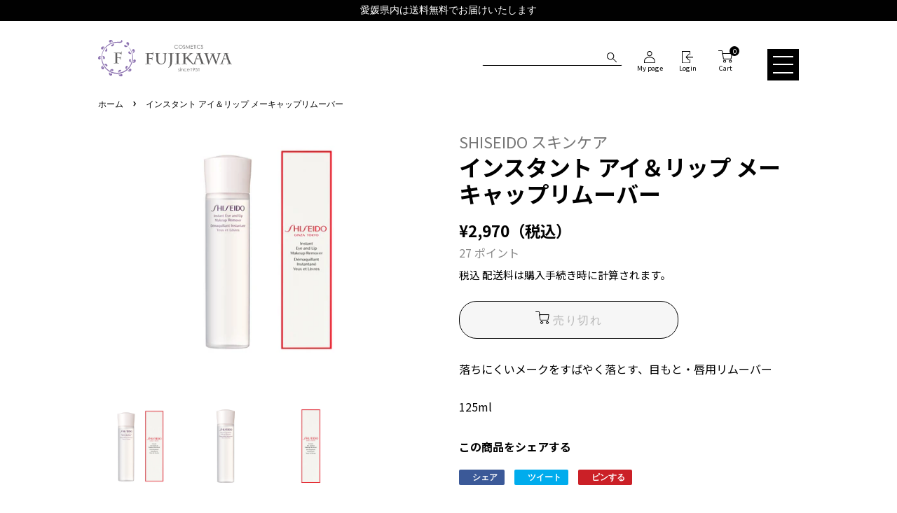

--- FILE ---
content_type: text/html; charset=utf-8
request_url: https://onlineshop.cosmetics-fujikawa.com/products/4514254676479
body_size: 30472
content:
<!doctype html>
<html class="no-js" lang="ja">
<head>
  <meta charset="utf-8">
  <meta http-equiv="X-UA-Compatible" content="IE=edge,chrome=1">
  <meta name="google-site-verification" content="afRhrHyDgnQlbXc-Po9gxdT24jH3IiJvjEpMztIPfY0" />
  <!-- Google Tag Manager -->
  <script>(function(w,d,s,l,i){w[l]=w[l]||[];w[l].push({'gtm.start':
  new Date().getTime(),event:'gtm.js'});var f=d.getElementsByTagName(s)[0],
  j=d.createElement(s),dl=l!='dataLayer'?'&l='+l:'';j.async=true;j.src=
  'https://www.googletagmanager.com/gtm.js?id='+i+dl;f.parentNode.insertBefore(j,f);
  })(window,document,'script','dataLayer','GTM-NJGXDMW');</script>
  <!-- End Google Tag Manager -->

  
  <link rel="shortcut icon" href="//onlineshop.cosmetics-fujikawa.com/cdn/shop/files/fujikawa-logo-512_28ec576f-875a-4e5d-8fa6-60582ad54e5c_32x32.jpg?v=1628740443" type="image/png" />
  

  <!-- Title and description ================================================== -->
  <title>
    インスタント アイ＆リップ メーキャップリムーバー｜フジカワ オンラインショップ
  </title>

  
  <meta name="description" content="すぐれた洗浄力で落ちにくいアイメーキャップや口紅をすばやく落とす、やさしい感触の、二層タイプの目もと・唇用リムーバーです。 【まつ毛エクステンション対応】一般的なグル―（シアノアクリレート系）を使用したまつ毛エクステンションにお使いいただけます。 アレルギーテスト済み（全ての方にアレルギーが起きないというわけではありません。） ノンコメドジェニックテスト済み（全ての方にニキビができないというわけではありません。） ●キャップをきちんと閉めた状態でよく振ってからお使いください。※容器の上部に空間がありますが、これは容器を振る際に二層タイプの中味が混ざりやすくするためのものです。●コットンに適量を含ませ、アイメーキャップまたは口紅になじ">
  

  <!-- Social meta ================================================== -->
  <!-- /snippets/social-meta-tags.liquid -->




<meta property="og:site_name" content="フジカワ オンラインショップ">
<meta property="og:url" content="https://onlineshop.cosmetics-fujikawa.com/products/4514254676479">
<meta property="og:title" content="インスタント アイ＆リップ メーキャップリムーバー">
<meta property="og:type" content="product">
<meta property="og:description" content="すぐれた洗浄力で落ちにくいアイメーキャップや口紅をすばやく落とす、やさしい感触の、二層タイプの目もと・唇用リムーバーです。 【まつ毛エクステンション対応】一般的なグル―（シアノアクリレート系）を使用したまつ毛エクステンションにお使いいただけます。 アレルギーテスト済み（全ての方にアレルギーが起きないというわけではありません。） ノンコメドジェニックテスト済み（全ての方にニキビができないというわけではありません。） ●キャップをきちんと閉めた状態でよく振ってからお使いください。※容器の上部に空間がありますが、これは容器を振る際に二層タイプの中味が混ざりやすくするためのものです。●コットンに適量を含ませ、アイメーキャップまたは口紅になじ">

  <meta property="og:price:amount" content="2,970">
  <meta property="og:price:currency" content="JPY">

<meta property="og:image" content="http://onlineshop.cosmetics-fujikawa.com/cdn/shop/products/45142546764792211_1200x1200.jpg?v=1669272246"><meta property="og:image" content="http://onlineshop.cosmetics-fujikawa.com/cdn/shop/products/45142546764792211_1500_2_1200x1200.jpg?v=1669272310"><meta property="og:image" content="http://onlineshop.cosmetics-fujikawa.com/cdn/shop/products/45142546764792211_1500_1_1200x1200.jpg?v=1669272310">
<meta property="og:image:secure_url" content="https://onlineshop.cosmetics-fujikawa.com/cdn/shop/products/45142546764792211_1200x1200.jpg?v=1669272246"><meta property="og:image:secure_url" content="https://onlineshop.cosmetics-fujikawa.com/cdn/shop/products/45142546764792211_1500_2_1200x1200.jpg?v=1669272310"><meta property="og:image:secure_url" content="https://onlineshop.cosmetics-fujikawa.com/cdn/shop/products/45142546764792211_1500_1_1200x1200.jpg?v=1669272310">


<meta name="twitter:card" content="summary_large_image">
<meta name="twitter:title" content="インスタント アイ＆リップ メーキャップリムーバー">
<meta name="twitter:description" content="すぐれた洗浄力で落ちにくいアイメーキャップや口紅をすばやく落とす、やさしい感触の、二層タイプの目もと・唇用リムーバーです。 【まつ毛エクステンション対応】一般的なグル―（シアノアクリレート系）を使用したまつ毛エクステンションにお使いいただけます。 アレルギーテスト済み（全ての方にアレルギーが起きないというわけではありません。） ノンコメドジェニックテスト済み（全ての方にニキビができないというわけではありません。） ●キャップをきちんと閉めた状態でよく振ってからお使いください。※容器の上部に空間がありますが、これは容器を振る際に二層タイプの中味が混ざりやすくするためのものです。●コットンに適量を含ませ、アイメーキャップまたは口紅になじ">


  <!-- Helpers ================================================== -->
  <link rel="canonical" href="https://onlineshop.cosmetics-fujikawa.com/products/4514254676479">
  <meta name="viewport" content="width=device-width,initial-scale=1">
  <meta name="theme-color" content="#010101">

  <!-- Font ================================================== -->
  <link rel="preconnect" href="https://fonts.googleapis.com">
  <link rel="preconnect" href="https://fonts.gstatic.com" crossorigin>
  <link href="https://fonts.googleapis.com/css2?family=Montserrat:wght@400;500&family=Noto+Sans+JP:wght@400;700&family=Roboto:wght@400;700&display=swap" rel="stylesheet">
  <!-- CSS ================================================== -->
  <link href="//onlineshop.cosmetics-fujikawa.com/cdn/shop/t/16/assets/timber.scss.css?v=30598313796809425111763721314" rel="stylesheet" type="text/css" media="all" />
  <link href="//onlineshop.cosmetics-fujikawa.com/cdn/shop/t/16/assets/theme.scss.css?v=89067496241526406461763721314" rel="stylesheet" type="text/css" media="all" />
  <link href="//onlineshop.cosmetics-fujikawa.com/cdn/shop/t/16/assets/add_custom.css?v=100690777689601991141767944651" rel="stylesheet" type="text/css" media="all" />
<style data-shopify>
  :root {
    --color-body-text: #010101;
    --color-body: #ffffff;
  }
</style>


  <script>
    window.theme = window.theme || {};

    var theme = {
      strings: {
        addToCart: "カートに追加する",
        soldOut: "売り切れ",
        unavailable: "お取り扱いできません",
        zoomClose: "閉じる (Esc)",
        zoomPrev: "前へ (Left arrow key)",
        zoomNext: "次へ (Right arrow key)",
        addressError: "住所を調べる際にエラーが発生しました",
        addressNoResults: "その住所は見つかりませんでした",
        addressQueryLimit: "Google APIの使用量の制限を超えました。\u003ca href=\"https:\/\/developers.google.com\/maps\/premium\/usage-limits\"\u003eプレミアムプラン\u003c\/a\u003eへのアップグレードをご検討ください。",
        authError: "あなたのGoogle Mapsのアカウント認証で問題が発生しました。"
      },
      settings: {
        // Adding some settings to allow the editor to update correctly when they are changed
        enableWideLayout: true,
        typeAccentTransform: true,
        typeAccentSpacing: true,
        baseFontSize: '16px',
        headerBaseFontSize: '32px',
        accentFontSize: '16px'
      },
      variables: {
        mediaQueryMedium: 'screen and (max-width: 768px)',
        bpSmall: false
      },
      moneyFormat: "¥{{amount_no_decimals}}（税込）"
    };document.documentElement.className = document.documentElement.className.replace('no-js', 'supports-js');
  </script>

  <!-- Header hook for plugins ================================================== -->
  <script>window.performance && window.performance.mark && window.performance.mark('shopify.content_for_header.start');</script><meta name="google-site-verification" content="vH4MDXhtZlHG715OVfQwCGnHBypAwJB56HUDiSp-Y2w">
<meta id="shopify-digital-wallet" name="shopify-digital-wallet" content="/58058047644/digital_wallets/dialog">
<meta name="shopify-checkout-api-token" content="6d5b34d689c3cb2901ac8d52dc32bda9">
<link rel="alternate" type="application/json+oembed" href="https://onlineshop.cosmetics-fujikawa.com/products/4514254676479.oembed">
<script async="async" src="/checkouts/internal/preloads.js?locale=ja-JP"></script>
<link rel="preconnect" href="https://shop.app" crossorigin="anonymous">
<script async="async" src="https://shop.app/checkouts/internal/preloads.js?locale=ja-JP&shop_id=58058047644" crossorigin="anonymous"></script>
<script id="apple-pay-shop-capabilities" type="application/json">{"shopId":58058047644,"countryCode":"JP","currencyCode":"JPY","merchantCapabilities":["supports3DS"],"merchantId":"gid:\/\/shopify\/Shop\/58058047644","merchantName":"フジカワ オンラインショップ","requiredBillingContactFields":["postalAddress","email","phone"],"requiredShippingContactFields":["postalAddress","email","phone"],"shippingType":"shipping","supportedNetworks":["visa","masterCard","amex","jcb","discover"],"total":{"type":"pending","label":"フジカワ オンラインショップ","amount":"1.00"},"shopifyPaymentsEnabled":true,"supportsSubscriptions":true}</script>
<script id="shopify-features" type="application/json">{"accessToken":"6d5b34d689c3cb2901ac8d52dc32bda9","betas":["rich-media-storefront-analytics"],"domain":"onlineshop.cosmetics-fujikawa.com","predictiveSearch":false,"shopId":58058047644,"locale":"ja"}</script>
<script>var Shopify = Shopify || {};
Shopify.shop = "cosmetics-fujikawa.myshopify.com";
Shopify.locale = "ja";
Shopify.currency = {"active":"JPY","rate":"1.0"};
Shopify.country = "JP";
Shopify.theme = {"name":"Cosmetics_fujikawa (202409)","id":137686450332,"schema_name":"Minimal","schema_version":"12.5.1","theme_store_id":null,"role":"main"};
Shopify.theme.handle = "null";
Shopify.theme.style = {"id":null,"handle":null};
Shopify.cdnHost = "onlineshop.cosmetics-fujikawa.com/cdn";
Shopify.routes = Shopify.routes || {};
Shopify.routes.root = "/";</script>
<script type="module">!function(o){(o.Shopify=o.Shopify||{}).modules=!0}(window);</script>
<script>!function(o){function n(){var o=[];function n(){o.push(Array.prototype.slice.apply(arguments))}return n.q=o,n}var t=o.Shopify=o.Shopify||{};t.loadFeatures=n(),t.autoloadFeatures=n()}(window);</script>
<script>
  window.ShopifyPay = window.ShopifyPay || {};
  window.ShopifyPay.apiHost = "shop.app\/pay";
  window.ShopifyPay.redirectState = null;
</script>
<script id="shop-js-analytics" type="application/json">{"pageType":"product"}</script>
<script defer="defer" async type="module" src="//onlineshop.cosmetics-fujikawa.com/cdn/shopifycloud/shop-js/modules/v2/client.init-shop-cart-sync_CSE-8ASR.ja.esm.js"></script>
<script defer="defer" async type="module" src="//onlineshop.cosmetics-fujikawa.com/cdn/shopifycloud/shop-js/modules/v2/chunk.common_DDD8GOhs.esm.js"></script>
<script defer="defer" async type="module" src="//onlineshop.cosmetics-fujikawa.com/cdn/shopifycloud/shop-js/modules/v2/chunk.modal_B6JNj9sU.esm.js"></script>
<script type="module">
  await import("//onlineshop.cosmetics-fujikawa.com/cdn/shopifycloud/shop-js/modules/v2/client.init-shop-cart-sync_CSE-8ASR.ja.esm.js");
await import("//onlineshop.cosmetics-fujikawa.com/cdn/shopifycloud/shop-js/modules/v2/chunk.common_DDD8GOhs.esm.js");
await import("//onlineshop.cosmetics-fujikawa.com/cdn/shopifycloud/shop-js/modules/v2/chunk.modal_B6JNj9sU.esm.js");

  window.Shopify.SignInWithShop?.initShopCartSync?.({"fedCMEnabled":true,"windoidEnabled":true});

</script>
<script>
  window.Shopify = window.Shopify || {};
  if (!window.Shopify.featureAssets) window.Shopify.featureAssets = {};
  window.Shopify.featureAssets['shop-js'] = {"shop-cart-sync":["modules/v2/client.shop-cart-sync_BCoLmxl3.ja.esm.js","modules/v2/chunk.common_DDD8GOhs.esm.js","modules/v2/chunk.modal_B6JNj9sU.esm.js"],"init-fed-cm":["modules/v2/client.init-fed-cm_BUzkuSqB.ja.esm.js","modules/v2/chunk.common_DDD8GOhs.esm.js","modules/v2/chunk.modal_B6JNj9sU.esm.js"],"init-shop-email-lookup-coordinator":["modules/v2/client.init-shop-email-lookup-coordinator_BW32axq4.ja.esm.js","modules/v2/chunk.common_DDD8GOhs.esm.js","modules/v2/chunk.modal_B6JNj9sU.esm.js"],"init-windoid":["modules/v2/client.init-windoid_BvNGLRkF.ja.esm.js","modules/v2/chunk.common_DDD8GOhs.esm.js","modules/v2/chunk.modal_B6JNj9sU.esm.js"],"shop-button":["modules/v2/client.shop-button_CH0XKSrs.ja.esm.js","modules/v2/chunk.common_DDD8GOhs.esm.js","modules/v2/chunk.modal_B6JNj9sU.esm.js"],"shop-cash-offers":["modules/v2/client.shop-cash-offers_DjoQtMHe.ja.esm.js","modules/v2/chunk.common_DDD8GOhs.esm.js","modules/v2/chunk.modal_B6JNj9sU.esm.js"],"shop-toast-manager":["modules/v2/client.shop-toast-manager_B8NLGr5M.ja.esm.js","modules/v2/chunk.common_DDD8GOhs.esm.js","modules/v2/chunk.modal_B6JNj9sU.esm.js"],"init-shop-cart-sync":["modules/v2/client.init-shop-cart-sync_CSE-8ASR.ja.esm.js","modules/v2/chunk.common_DDD8GOhs.esm.js","modules/v2/chunk.modal_B6JNj9sU.esm.js"],"init-customer-accounts-sign-up":["modules/v2/client.init-customer-accounts-sign-up_C-LwrDE-.ja.esm.js","modules/v2/client.shop-login-button_D0X6bVTm.ja.esm.js","modules/v2/chunk.common_DDD8GOhs.esm.js","modules/v2/chunk.modal_B6JNj9sU.esm.js"],"pay-button":["modules/v2/client.pay-button_imCDqct4.ja.esm.js","modules/v2/chunk.common_DDD8GOhs.esm.js","modules/v2/chunk.modal_B6JNj9sU.esm.js"],"init-customer-accounts":["modules/v2/client.init-customer-accounts_CxIJyI-K.ja.esm.js","modules/v2/client.shop-login-button_D0X6bVTm.ja.esm.js","modules/v2/chunk.common_DDD8GOhs.esm.js","modules/v2/chunk.modal_B6JNj9sU.esm.js"],"avatar":["modules/v2/client.avatar_BTnouDA3.ja.esm.js"],"init-shop-for-new-customer-accounts":["modules/v2/client.init-shop-for-new-customer-accounts_DRBL7B82.ja.esm.js","modules/v2/client.shop-login-button_D0X6bVTm.ja.esm.js","modules/v2/chunk.common_DDD8GOhs.esm.js","modules/v2/chunk.modal_B6JNj9sU.esm.js"],"shop-follow-button":["modules/v2/client.shop-follow-button_D610YzXR.ja.esm.js","modules/v2/chunk.common_DDD8GOhs.esm.js","modules/v2/chunk.modal_B6JNj9sU.esm.js"],"checkout-modal":["modules/v2/client.checkout-modal_NhzDspE5.ja.esm.js","modules/v2/chunk.common_DDD8GOhs.esm.js","modules/v2/chunk.modal_B6JNj9sU.esm.js"],"shop-login-button":["modules/v2/client.shop-login-button_D0X6bVTm.ja.esm.js","modules/v2/chunk.common_DDD8GOhs.esm.js","modules/v2/chunk.modal_B6JNj9sU.esm.js"],"lead-capture":["modules/v2/client.lead-capture_pLpCOlEn.ja.esm.js","modules/v2/chunk.common_DDD8GOhs.esm.js","modules/v2/chunk.modal_B6JNj9sU.esm.js"],"shop-login":["modules/v2/client.shop-login_DiHM-Diw.ja.esm.js","modules/v2/chunk.common_DDD8GOhs.esm.js","modules/v2/chunk.modal_B6JNj9sU.esm.js"],"payment-terms":["modules/v2/client.payment-terms_BdLTgEH_.ja.esm.js","modules/v2/chunk.common_DDD8GOhs.esm.js","modules/v2/chunk.modal_B6JNj9sU.esm.js"]};
</script>
<script>(function() {
  var isLoaded = false;
  function asyncLoad() {
    if (isLoaded) return;
    isLoaded = true;
    var urls = ["https:\/\/documents-app.mixlogue.jp\/scripts\/ue87f9sf8e7rd.min.js?shop=cosmetics-fujikawa.myshopify.com"];
    for (var i = 0; i < urls.length; i++) {
      var s = document.createElement('script');
      s.type = 'text/javascript';
      s.async = true;
      s.src = urls[i];
      var x = document.getElementsByTagName('script')[0];
      x.parentNode.insertBefore(s, x);
    }
  };
  if(window.attachEvent) {
    window.attachEvent('onload', asyncLoad);
  } else {
    window.addEventListener('load', asyncLoad, false);
  }
})();</script>
<script id="__st">var __st={"a":58058047644,"offset":32400,"reqid":"9a113aca-8092-4166-ac21-b8bc9e8d5ca8-1769769030","pageurl":"onlineshop.cosmetics-fujikawa.com\/products\/4514254676479","u":"a29244876d7a","p":"product","rtyp":"product","rid":7166245077148};</script>
<script>window.ShopifyPaypalV4VisibilityTracking = true;</script>
<script id="captcha-bootstrap">!function(){'use strict';const t='contact',e='account',n='new_comment',o=[[t,t],['blogs',n],['comments',n],[t,'customer']],c=[[e,'customer_login'],[e,'guest_login'],[e,'recover_customer_password'],[e,'create_customer']],r=t=>t.map((([t,e])=>`form[action*='/${t}']:not([data-nocaptcha='true']) input[name='form_type'][value='${e}']`)).join(','),a=t=>()=>t?[...document.querySelectorAll(t)].map((t=>t.form)):[];function s(){const t=[...o],e=r(t);return a(e)}const i='password',u='form_key',d=['recaptcha-v3-token','g-recaptcha-response','h-captcha-response',i],f=()=>{try{return window.sessionStorage}catch{return}},m='__shopify_v',_=t=>t.elements[u];function p(t,e,n=!1){try{const o=window.sessionStorage,c=JSON.parse(o.getItem(e)),{data:r}=function(t){const{data:e,action:n}=t;return t[m]||n?{data:e,action:n}:{data:t,action:n}}(c);for(const[e,n]of Object.entries(r))t.elements[e]&&(t.elements[e].value=n);n&&o.removeItem(e)}catch(o){console.error('form repopulation failed',{error:o})}}const l='form_type',E='cptcha';function T(t){t.dataset[E]=!0}const w=window,h=w.document,L='Shopify',v='ce_forms',y='captcha';let A=!1;((t,e)=>{const n=(g='f06e6c50-85a8-45c8-87d0-21a2b65856fe',I='https://cdn.shopify.com/shopifycloud/storefront-forms-hcaptcha/ce_storefront_forms_captcha_hcaptcha.v1.5.2.iife.js',D={infoText:'hCaptchaによる保護',privacyText:'プライバシー',termsText:'利用規約'},(t,e,n)=>{const o=w[L][v],c=o.bindForm;if(c)return c(t,g,e,D).then(n);var r;o.q.push([[t,g,e,D],n]),r=I,A||(h.body.append(Object.assign(h.createElement('script'),{id:'captcha-provider',async:!0,src:r})),A=!0)});var g,I,D;w[L]=w[L]||{},w[L][v]=w[L][v]||{},w[L][v].q=[],w[L][y]=w[L][y]||{},w[L][y].protect=function(t,e){n(t,void 0,e),T(t)},Object.freeze(w[L][y]),function(t,e,n,w,h,L){const[v,y,A,g]=function(t,e,n){const i=e?o:[],u=t?c:[],d=[...i,...u],f=r(d),m=r(i),_=r(d.filter((([t,e])=>n.includes(e))));return[a(f),a(m),a(_),s()]}(w,h,L),I=t=>{const e=t.target;return e instanceof HTMLFormElement?e:e&&e.form},D=t=>v().includes(t);t.addEventListener('submit',(t=>{const e=I(t);if(!e)return;const n=D(e)&&!e.dataset.hcaptchaBound&&!e.dataset.recaptchaBound,o=_(e),c=g().includes(e)&&(!o||!o.value);(n||c)&&t.preventDefault(),c&&!n&&(function(t){try{if(!f())return;!function(t){const e=f();if(!e)return;const n=_(t);if(!n)return;const o=n.value;o&&e.removeItem(o)}(t);const e=Array.from(Array(32),(()=>Math.random().toString(36)[2])).join('');!function(t,e){_(t)||t.append(Object.assign(document.createElement('input'),{type:'hidden',name:u})),t.elements[u].value=e}(t,e),function(t,e){const n=f();if(!n)return;const o=[...t.querySelectorAll(`input[type='${i}']`)].map((({name:t})=>t)),c=[...d,...o],r={};for(const[a,s]of new FormData(t).entries())c.includes(a)||(r[a]=s);n.setItem(e,JSON.stringify({[m]:1,action:t.action,data:r}))}(t,e)}catch(e){console.error('failed to persist form',e)}}(e),e.submit())}));const S=(t,e)=>{t&&!t.dataset[E]&&(n(t,e.some((e=>e===t))),T(t))};for(const o of['focusin','change'])t.addEventListener(o,(t=>{const e=I(t);D(e)&&S(e,y())}));const B=e.get('form_key'),M=e.get(l),P=B&&M;t.addEventListener('DOMContentLoaded',(()=>{const t=y();if(P)for(const e of t)e.elements[l].value===M&&p(e,B);[...new Set([...A(),...v().filter((t=>'true'===t.dataset.shopifyCaptcha))])].forEach((e=>S(e,t)))}))}(h,new URLSearchParams(w.location.search),n,t,e,['guest_login'])})(!0,!0)}();</script>
<script integrity="sha256-4kQ18oKyAcykRKYeNunJcIwy7WH5gtpwJnB7kiuLZ1E=" data-source-attribution="shopify.loadfeatures" defer="defer" src="//onlineshop.cosmetics-fujikawa.com/cdn/shopifycloud/storefront/assets/storefront/load_feature-a0a9edcb.js" crossorigin="anonymous"></script>
<script crossorigin="anonymous" defer="defer" src="//onlineshop.cosmetics-fujikawa.com/cdn/shopifycloud/storefront/assets/shopify_pay/storefront-65b4c6d7.js?v=20250812"></script>
<script data-source-attribution="shopify.dynamic_checkout.dynamic.init">var Shopify=Shopify||{};Shopify.PaymentButton=Shopify.PaymentButton||{isStorefrontPortableWallets:!0,init:function(){window.Shopify.PaymentButton.init=function(){};var t=document.createElement("script");t.src="https://onlineshop.cosmetics-fujikawa.com/cdn/shopifycloud/portable-wallets/latest/portable-wallets.ja.js",t.type="module",document.head.appendChild(t)}};
</script>
<script data-source-attribution="shopify.dynamic_checkout.buyer_consent">
  function portableWalletsHideBuyerConsent(e){var t=document.getElementById("shopify-buyer-consent"),n=document.getElementById("shopify-subscription-policy-button");t&&n&&(t.classList.add("hidden"),t.setAttribute("aria-hidden","true"),n.removeEventListener("click",e))}function portableWalletsShowBuyerConsent(e){var t=document.getElementById("shopify-buyer-consent"),n=document.getElementById("shopify-subscription-policy-button");t&&n&&(t.classList.remove("hidden"),t.removeAttribute("aria-hidden"),n.addEventListener("click",e))}window.Shopify?.PaymentButton&&(window.Shopify.PaymentButton.hideBuyerConsent=portableWalletsHideBuyerConsent,window.Shopify.PaymentButton.showBuyerConsent=portableWalletsShowBuyerConsent);
</script>
<script data-source-attribution="shopify.dynamic_checkout.cart.bootstrap">document.addEventListener("DOMContentLoaded",(function(){function t(){return document.querySelector("shopify-accelerated-checkout-cart, shopify-accelerated-checkout")}if(t())Shopify.PaymentButton.init();else{new MutationObserver((function(e,n){t()&&(Shopify.PaymentButton.init(),n.disconnect())})).observe(document.body,{childList:!0,subtree:!0})}}));
</script>
<link id="shopify-accelerated-checkout-styles" rel="stylesheet" media="screen" href="https://onlineshop.cosmetics-fujikawa.com/cdn/shopifycloud/portable-wallets/latest/accelerated-checkout-backwards-compat.css" crossorigin="anonymous">
<style id="shopify-accelerated-checkout-cart">
        #shopify-buyer-consent {
  margin-top: 1em;
  display: inline-block;
  width: 100%;
}

#shopify-buyer-consent.hidden {
  display: none;
}

#shopify-subscription-policy-button {
  background: none;
  border: none;
  padding: 0;
  text-decoration: underline;
  font-size: inherit;
  cursor: pointer;
}

#shopify-subscription-policy-button::before {
  box-shadow: none;
}

      </style>

<script>window.performance && window.performance.mark && window.performance.mark('shopify.content_for_header.end');</script>

  <script src="//onlineshop.cosmetics-fujikawa.com/cdn/shop/t/16/assets/jquery-2.2.3.min.js?v=58211863146907186831725328785" type="text/javascript"></script>

  <script src="//onlineshop.cosmetics-fujikawa.com/cdn/shop/t/16/assets/lazysizes.min.js?v=155223123402716617051725328785" async="async"></script>

  
  
<script>
  var shopEpMetafield = {"point_campaign":false,"updated_at":"2026-01-30T10:29:01.733185Z","stealth_mode":false,"currency_value":110,"live":true,"point_value":1,"tier_rules":{"8a91af6a-66cf-11ec-a10d-827b1e488ab8":{"name":"デフォルト","currency_value":110,"point_value":1,"percentage":0.91,"currency_spent_requirement":0,"free_shipping":false}},"include_tax":true,"percentage":0.91,"point_rules":{"8a91af6a-66cf-11ec-a10d-827b1e488ab8":{"currency_value":110,"point_value":1,"percentage":0.91,"free_shipping":false}},"reward_currency_value":1,"reward_point_value":1,"reward_rules":{},"shipping_codes":[]};

  if (shopEpMetafield) {
    var easyPointsSession = sessionStorage.getItem("easyPoints");
    easyPointsSession = easyPointsSession ? JSON.parse(easyPointsSession) : {};

    easyPointsSession.widgetHidden = !shopEpMetafield.widget;
    easyPointsSession.shopMetafieldUpdatedAt = shopEpMetafield.updated_at;

    
      var customer = false;
    

    var customerEpMetafield = customer && null;

    if (customerEpMetafield) {
      easyPointsSession.pointBalance = customerEpMetafield.balance;
      easyPointsSession.expirationDate = customerEpMetafield.expiration_date;

      easyPointsSession.customerPointRulePercentage = parseInt(customerEpMetafield.percentage);
      easyPointsSession.customerPointRulePointValue = parseInt(customerEpMetafield.point_value);
      easyPointsSession.customerPointRuleCurrencyValue = parseInt(customerEpMetafield.currency_value);
      easyPointsSession.tierName = customerEpMetafield.tier;

      if (customerEpMetafield.tier_maintenance_data) {
        easyPointsSession.rankMaintenanceData = customerEpMetafield.tier_maintenance_data.maintenance_data;
        easyPointsSession.rankAdvancementData = customerEpMetafield.tier_maintenance_data.advancement_data;
      }

      if (typeof customerEpMetafield.coupon_value === "number" && customerEpMetafield.coupon_value > 0) {
        easyPointsSession.appliedDiscount = customerEpMetafield.coupon_value;
        easyPointsSession.appliedDiscountCurrency = customerEpMetafield.coupon_currency;
      } else {
        delete easyPointsSession.appliedDiscount;
        delete easyPointsSession.appliedDiscountCurrency;
      }
    } else {
      easyPointsSession.customerPointRulePercentage = parseInt(shopEpMetafield.percentage);
      easyPointsSession.customerPointRulePointValue = parseInt(shopEpMetafield.point_value);
      easyPointsSession.customerPointRuleCurrencyValue = parseInt(shopEpMetafield.currency_value);

      delete easyPointsSession.pointBalance;
      delete easyPointsSession.expirationDate;
      delete easyPointsSession.tierName;
      delete easyPointsSession.rankMaintenanceData;
      delete easyPointsSession.rankAdvancementData;
      delete easyPointsSession.appliedDiscount;
      delete easyPointsSession.appliedDiscountCurrency;
    }

    sessionStorage.setItem("easyPoints", JSON.stringify(easyPointsSession));
  }
</script>

      <link href="//onlineshop.cosmetics-fujikawa.com/cdn/shop/t/16/assets/easy_points.css?v=71010169501601634521725328785" rel="stylesheet" type="text/css" media="all" />
      <script src="//onlineshop.cosmetics-fujikawa.com/cdn/shop/t/16/assets/easy_points.js?v=143161574639162241421725328785" type="text/javascript"></script>
      <link href="//onlineshop.cosmetics-fujikawa.com/cdn/shop/t/16/assets/easy_points_integration.css?v=123894405411973858701725328785" rel="stylesheet" type="text/css" media="all" />
      <script src="//onlineshop.cosmetics-fujikawa.com/cdn/shop/t/16/assets/easy_points_integration.js?v=20584494088097475891725328785" type="text/javascript"></script>
<!-- BEGIN app block: shopify://apps/minmaxify-order-limits/blocks/app-embed-block/3acfba32-89f3-4377-ae20-cbb9abc48475 --><script type="text/javascript">minMaxifyContext={cartItemExtras: [], product: { product_id:7166245077148, collection: [278797353116,279945379996], tag:["0","20141001","スキンケア","メイク落とし ・ クレンジング"]}}</script> <script type="text/javascript" src="https://limits.minmaxify.com/cosmetics-fujikawa.myshopify.com?v=108&r=20231019083206"></script>

<!-- END app block --><!-- BEGIN app block: shopify://apps/rt-page-speed-booster/blocks/app-embed/4a6fa896-93b0-4e15-9d32-c2311aca53bb --><script>
  window.roarJs = window.roarJs || {};
  roarJs.QuicklinkConfig = {
    metafields: {
      shop: "cosmetics-fujikawa.myshopify.com",
      settings: {"customized":{"enabled":"0","option":"intensity","intensity":"150"},"mobile":{"enabled":"0","option":"intensity","intensity":"150"}},
      moneyFormat: "¥{{amount_no_decimals}}（税込）"
    }
  }
</script>
<script src='https://cdn.shopify.com/extensions/019b6b0f-4023-7492-aa67-5410b9565fa4/booster-2/assets/quicklink.js' defer></script>


<!-- END app block --><script src="https://cdn.shopify.com/extensions/019bfd06-7916-7128-b2e3-539e38c99e2e/easy-points-shopify-app-91/assets/widget2.bundle.js" type="text/javascript" defer="defer"></script>
<link href="https://cdn.shopify.com/extensions/019bfd06-7916-7128-b2e3-539e38c99e2e/easy-points-shopify-app-91/assets/widget2.bundle.css" rel="stylesheet" type="text/css" media="all">
<link href="https://cdn.shopify.com/extensions/019b6b0f-4023-7492-aa67-5410b9565fa4/booster-2/assets/quicklink.css" rel="stylesheet" type="text/css" media="all">
<link href="https://monorail-edge.shopifysvc.com" rel="dns-prefetch">
<script>(function(){if ("sendBeacon" in navigator && "performance" in window) {try {var session_token_from_headers = performance.getEntriesByType('navigation')[0].serverTiming.find(x => x.name == '_s').description;} catch {var session_token_from_headers = undefined;}var session_cookie_matches = document.cookie.match(/_shopify_s=([^;]*)/);var session_token_from_cookie = session_cookie_matches && session_cookie_matches.length === 2 ? session_cookie_matches[1] : "";var session_token = session_token_from_headers || session_token_from_cookie || "";function handle_abandonment_event(e) {var entries = performance.getEntries().filter(function(entry) {return /monorail-edge.shopifysvc.com/.test(entry.name);});if (!window.abandonment_tracked && entries.length === 0) {window.abandonment_tracked = true;var currentMs = Date.now();var navigation_start = performance.timing.navigationStart;var payload = {shop_id: 58058047644,url: window.location.href,navigation_start,duration: currentMs - navigation_start,session_token,page_type: "product"};window.navigator.sendBeacon("https://monorail-edge.shopifysvc.com/v1/produce", JSON.stringify({schema_id: "online_store_buyer_site_abandonment/1.1",payload: payload,metadata: {event_created_at_ms: currentMs,event_sent_at_ms: currentMs}}));}}window.addEventListener('pagehide', handle_abandonment_event);}}());</script>
<script id="web-pixels-manager-setup">(function e(e,d,r,n,o){if(void 0===o&&(o={}),!Boolean(null===(a=null===(i=window.Shopify)||void 0===i?void 0:i.analytics)||void 0===a?void 0:a.replayQueue)){var i,a;window.Shopify=window.Shopify||{};var t=window.Shopify;t.analytics=t.analytics||{};var s=t.analytics;s.replayQueue=[],s.publish=function(e,d,r){return s.replayQueue.push([e,d,r]),!0};try{self.performance.mark("wpm:start")}catch(e){}var l=function(){var e={modern:/Edge?\/(1{2}[4-9]|1[2-9]\d|[2-9]\d{2}|\d{4,})\.\d+(\.\d+|)|Firefox\/(1{2}[4-9]|1[2-9]\d|[2-9]\d{2}|\d{4,})\.\d+(\.\d+|)|Chrom(ium|e)\/(9{2}|\d{3,})\.\d+(\.\d+|)|(Maci|X1{2}).+ Version\/(15\.\d+|(1[6-9]|[2-9]\d|\d{3,})\.\d+)([,.]\d+|)( \(\w+\)|)( Mobile\/\w+|) Safari\/|Chrome.+OPR\/(9{2}|\d{3,})\.\d+\.\d+|(CPU[ +]OS|iPhone[ +]OS|CPU[ +]iPhone|CPU IPhone OS|CPU iPad OS)[ +]+(15[._]\d+|(1[6-9]|[2-9]\d|\d{3,})[._]\d+)([._]\d+|)|Android:?[ /-](13[3-9]|1[4-9]\d|[2-9]\d{2}|\d{4,})(\.\d+|)(\.\d+|)|Android.+Firefox\/(13[5-9]|1[4-9]\d|[2-9]\d{2}|\d{4,})\.\d+(\.\d+|)|Android.+Chrom(ium|e)\/(13[3-9]|1[4-9]\d|[2-9]\d{2}|\d{4,})\.\d+(\.\d+|)|SamsungBrowser\/([2-9]\d|\d{3,})\.\d+/,legacy:/Edge?\/(1[6-9]|[2-9]\d|\d{3,})\.\d+(\.\d+|)|Firefox\/(5[4-9]|[6-9]\d|\d{3,})\.\d+(\.\d+|)|Chrom(ium|e)\/(5[1-9]|[6-9]\d|\d{3,})\.\d+(\.\d+|)([\d.]+$|.*Safari\/(?![\d.]+ Edge\/[\d.]+$))|(Maci|X1{2}).+ Version\/(10\.\d+|(1[1-9]|[2-9]\d|\d{3,})\.\d+)([,.]\d+|)( \(\w+\)|)( Mobile\/\w+|) Safari\/|Chrome.+OPR\/(3[89]|[4-9]\d|\d{3,})\.\d+\.\d+|(CPU[ +]OS|iPhone[ +]OS|CPU[ +]iPhone|CPU IPhone OS|CPU iPad OS)[ +]+(10[._]\d+|(1[1-9]|[2-9]\d|\d{3,})[._]\d+)([._]\d+|)|Android:?[ /-](13[3-9]|1[4-9]\d|[2-9]\d{2}|\d{4,})(\.\d+|)(\.\d+|)|Mobile Safari.+OPR\/([89]\d|\d{3,})\.\d+\.\d+|Android.+Firefox\/(13[5-9]|1[4-9]\d|[2-9]\d{2}|\d{4,})\.\d+(\.\d+|)|Android.+Chrom(ium|e)\/(13[3-9]|1[4-9]\d|[2-9]\d{2}|\d{4,})\.\d+(\.\d+|)|Android.+(UC? ?Browser|UCWEB|U3)[ /]?(15\.([5-9]|\d{2,})|(1[6-9]|[2-9]\d|\d{3,})\.\d+)\.\d+|SamsungBrowser\/(5\.\d+|([6-9]|\d{2,})\.\d+)|Android.+MQ{2}Browser\/(14(\.(9|\d{2,})|)|(1[5-9]|[2-9]\d|\d{3,})(\.\d+|))(\.\d+|)|K[Aa][Ii]OS\/(3\.\d+|([4-9]|\d{2,})\.\d+)(\.\d+|)/},d=e.modern,r=e.legacy,n=navigator.userAgent;return n.match(d)?"modern":n.match(r)?"legacy":"unknown"}(),u="modern"===l?"modern":"legacy",c=(null!=n?n:{modern:"",legacy:""})[u],f=function(e){return[e.baseUrl,"/wpm","/b",e.hashVersion,"modern"===e.buildTarget?"m":"l",".js"].join("")}({baseUrl:d,hashVersion:r,buildTarget:u}),m=function(e){var d=e.version,r=e.bundleTarget,n=e.surface,o=e.pageUrl,i=e.monorailEndpoint;return{emit:function(e){var a=e.status,t=e.errorMsg,s=(new Date).getTime(),l=JSON.stringify({metadata:{event_sent_at_ms:s},events:[{schema_id:"web_pixels_manager_load/3.1",payload:{version:d,bundle_target:r,page_url:o,status:a,surface:n,error_msg:t},metadata:{event_created_at_ms:s}}]});if(!i)return console&&console.warn&&console.warn("[Web Pixels Manager] No Monorail endpoint provided, skipping logging."),!1;try{return self.navigator.sendBeacon.bind(self.navigator)(i,l)}catch(e){}var u=new XMLHttpRequest;try{return u.open("POST",i,!0),u.setRequestHeader("Content-Type","text/plain"),u.send(l),!0}catch(e){return console&&console.warn&&console.warn("[Web Pixels Manager] Got an unhandled error while logging to Monorail."),!1}}}}({version:r,bundleTarget:l,surface:e.surface,pageUrl:self.location.href,monorailEndpoint:e.monorailEndpoint});try{o.browserTarget=l,function(e){var d=e.src,r=e.async,n=void 0===r||r,o=e.onload,i=e.onerror,a=e.sri,t=e.scriptDataAttributes,s=void 0===t?{}:t,l=document.createElement("script"),u=document.querySelector("head"),c=document.querySelector("body");if(l.async=n,l.src=d,a&&(l.integrity=a,l.crossOrigin="anonymous"),s)for(var f in s)if(Object.prototype.hasOwnProperty.call(s,f))try{l.dataset[f]=s[f]}catch(e){}if(o&&l.addEventListener("load",o),i&&l.addEventListener("error",i),u)u.appendChild(l);else{if(!c)throw new Error("Did not find a head or body element to append the script");c.appendChild(l)}}({src:f,async:!0,onload:function(){if(!function(){var e,d;return Boolean(null===(d=null===(e=window.Shopify)||void 0===e?void 0:e.analytics)||void 0===d?void 0:d.initialized)}()){var d=window.webPixelsManager.init(e)||void 0;if(d){var r=window.Shopify.analytics;r.replayQueue.forEach((function(e){var r=e[0],n=e[1],o=e[2];d.publishCustomEvent(r,n,o)})),r.replayQueue=[],r.publish=d.publishCustomEvent,r.visitor=d.visitor,r.initialized=!0}}},onerror:function(){return m.emit({status:"failed",errorMsg:"".concat(f," has failed to load")})},sri:function(e){var d=/^sha384-[A-Za-z0-9+/=]+$/;return"string"==typeof e&&d.test(e)}(c)?c:"",scriptDataAttributes:o}),m.emit({status:"loading"})}catch(e){m.emit({status:"failed",errorMsg:(null==e?void 0:e.message)||"Unknown error"})}}})({shopId: 58058047644,storefrontBaseUrl: "https://onlineshop.cosmetics-fujikawa.com",extensionsBaseUrl: "https://extensions.shopifycdn.com/cdn/shopifycloud/web-pixels-manager",monorailEndpoint: "https://monorail-edge.shopifysvc.com/unstable/produce_batch",surface: "storefront-renderer",enabledBetaFlags: ["2dca8a86"],webPixelsConfigList: [{"id":"1312129180","configuration":"{\"config\":\"{\\\"google_tag_ids\\\":[\\\"GT-T539VPK9\\\",\\\"G-GTMKYXN4JG\\\"],\\\"target_country\\\":\\\"ZZ\\\",\\\"gtag_events\\\":[{\\\"type\\\":\\\"begin_checkout\\\",\\\"action_label\\\":\\\"G-GTMKYXN4JG\\\"},{\\\"type\\\":\\\"search\\\",\\\"action_label\\\":\\\"G-GTMKYXN4JG\\\"},{\\\"type\\\":\\\"view_item\\\",\\\"action_label\\\":[\\\"MC-D179H7032E\\\",\\\"G-GTMKYXN4JG\\\"]},{\\\"type\\\":\\\"purchase\\\",\\\"action_label\\\":[\\\"MC-D179H7032E\\\",\\\"G-GTMKYXN4JG\\\"]},{\\\"type\\\":\\\"page_view\\\",\\\"action_label\\\":[\\\"MC-D179H7032E\\\",\\\"G-GTMKYXN4JG\\\"]},{\\\"type\\\":\\\"add_payment_info\\\",\\\"action_label\\\":\\\"G-GTMKYXN4JG\\\"},{\\\"type\\\":\\\"add_to_cart\\\",\\\"action_label\\\":\\\"G-GTMKYXN4JG\\\"}],\\\"enable_monitoring_mode\\\":false}\"}","eventPayloadVersion":"v1","runtimeContext":"OPEN","scriptVersion":"b2a88bafab3e21179ed38636efcd8a93","type":"APP","apiClientId":1780363,"privacyPurposes":[],"dataSharingAdjustments":{"protectedCustomerApprovalScopes":["read_customer_address","read_customer_email","read_customer_name","read_customer_personal_data","read_customer_phone"]}},{"id":"140542108","configuration":"{\"pixel_id\":\"637979896806507\",\"pixel_type\":\"facebook_pixel\",\"metaapp_system_user_token\":\"-\"}","eventPayloadVersion":"v1","runtimeContext":"OPEN","scriptVersion":"ca16bc87fe92b6042fbaa3acc2fbdaa6","type":"APP","apiClientId":2329312,"privacyPurposes":["ANALYTICS","MARKETING","SALE_OF_DATA"],"dataSharingAdjustments":{"protectedCustomerApprovalScopes":["read_customer_address","read_customer_email","read_customer_name","read_customer_personal_data","read_customer_phone"]}},{"id":"shopify-app-pixel","configuration":"{}","eventPayloadVersion":"v1","runtimeContext":"STRICT","scriptVersion":"0450","apiClientId":"shopify-pixel","type":"APP","privacyPurposes":["ANALYTICS","MARKETING"]},{"id":"shopify-custom-pixel","eventPayloadVersion":"v1","runtimeContext":"LAX","scriptVersion":"0450","apiClientId":"shopify-pixel","type":"CUSTOM","privacyPurposes":["ANALYTICS","MARKETING"]}],isMerchantRequest: false,initData: {"shop":{"name":"フジカワ オンラインショップ","paymentSettings":{"currencyCode":"JPY"},"myshopifyDomain":"cosmetics-fujikawa.myshopify.com","countryCode":"JP","storefrontUrl":"https:\/\/onlineshop.cosmetics-fujikawa.com"},"customer":null,"cart":null,"checkout":null,"productVariants":[{"price":{"amount":2970.0,"currencyCode":"JPY"},"product":{"title":"インスタント アイ＆リップ メーキャップリムーバー","vendor":"SHISEIDO スキンケア","id":"7166245077148","untranslatedTitle":"インスタント アイ＆リップ メーキャップリムーバー","url":"\/products\/4514254676479","type":"スキンケア"},"id":"41270130180252","image":{"src":"\/\/onlineshop.cosmetics-fujikawa.com\/cdn\/shop\/products\/45142546764792211.jpg?v=1669272246"},"sku":"4514254676479","title":"Default Title","untranslatedTitle":"Default Title"}],"purchasingCompany":null},},"https://onlineshop.cosmetics-fujikawa.com/cdn","1d2a099fw23dfb22ep557258f5m7a2edbae",{"modern":"","legacy":""},{"shopId":"58058047644","storefrontBaseUrl":"https:\/\/onlineshop.cosmetics-fujikawa.com","extensionBaseUrl":"https:\/\/extensions.shopifycdn.com\/cdn\/shopifycloud\/web-pixels-manager","surface":"storefront-renderer","enabledBetaFlags":"[\"2dca8a86\"]","isMerchantRequest":"false","hashVersion":"1d2a099fw23dfb22ep557258f5m7a2edbae","publish":"custom","events":"[[\"page_viewed\",{}],[\"product_viewed\",{\"productVariant\":{\"price\":{\"amount\":2970.0,\"currencyCode\":\"JPY\"},\"product\":{\"title\":\"インスタント アイ＆リップ メーキャップリムーバー\",\"vendor\":\"SHISEIDO スキンケア\",\"id\":\"7166245077148\",\"untranslatedTitle\":\"インスタント アイ＆リップ メーキャップリムーバー\",\"url\":\"\/products\/4514254676479\",\"type\":\"スキンケア\"},\"id\":\"41270130180252\",\"image\":{\"src\":\"\/\/onlineshop.cosmetics-fujikawa.com\/cdn\/shop\/products\/45142546764792211.jpg?v=1669272246\"},\"sku\":\"4514254676479\",\"title\":\"Default Title\",\"untranslatedTitle\":\"Default Title\"}}]]"});</script><script>
  window.ShopifyAnalytics = window.ShopifyAnalytics || {};
  window.ShopifyAnalytics.meta = window.ShopifyAnalytics.meta || {};
  window.ShopifyAnalytics.meta.currency = 'JPY';
  var meta = {"product":{"id":7166245077148,"gid":"gid:\/\/shopify\/Product\/7166245077148","vendor":"SHISEIDO スキンケア","type":"スキンケア","handle":"4514254676479","variants":[{"id":41270130180252,"price":297000,"name":"インスタント アイ＆リップ メーキャップリムーバー","public_title":null,"sku":"4514254676479"}],"remote":false},"page":{"pageType":"product","resourceType":"product","resourceId":7166245077148,"requestId":"9a113aca-8092-4166-ac21-b8bc9e8d5ca8-1769769030"}};
  for (var attr in meta) {
    window.ShopifyAnalytics.meta[attr] = meta[attr];
  }
</script>
<script class="analytics">
  (function () {
    var customDocumentWrite = function(content) {
      var jquery = null;

      if (window.jQuery) {
        jquery = window.jQuery;
      } else if (window.Checkout && window.Checkout.$) {
        jquery = window.Checkout.$;
      }

      if (jquery) {
        jquery('body').append(content);
      }
    };

    var hasLoggedConversion = function(token) {
      if (token) {
        return document.cookie.indexOf('loggedConversion=' + token) !== -1;
      }
      return false;
    }

    var setCookieIfConversion = function(token) {
      if (token) {
        var twoMonthsFromNow = new Date(Date.now());
        twoMonthsFromNow.setMonth(twoMonthsFromNow.getMonth() + 2);

        document.cookie = 'loggedConversion=' + token + '; expires=' + twoMonthsFromNow;
      }
    }

    var trekkie = window.ShopifyAnalytics.lib = window.trekkie = window.trekkie || [];
    if (trekkie.integrations) {
      return;
    }
    trekkie.methods = [
      'identify',
      'page',
      'ready',
      'track',
      'trackForm',
      'trackLink'
    ];
    trekkie.factory = function(method) {
      return function() {
        var args = Array.prototype.slice.call(arguments);
        args.unshift(method);
        trekkie.push(args);
        return trekkie;
      };
    };
    for (var i = 0; i < trekkie.methods.length; i++) {
      var key = trekkie.methods[i];
      trekkie[key] = trekkie.factory(key);
    }
    trekkie.load = function(config) {
      trekkie.config = config || {};
      trekkie.config.initialDocumentCookie = document.cookie;
      var first = document.getElementsByTagName('script')[0];
      var script = document.createElement('script');
      script.type = 'text/javascript';
      script.onerror = function(e) {
        var scriptFallback = document.createElement('script');
        scriptFallback.type = 'text/javascript';
        scriptFallback.onerror = function(error) {
                var Monorail = {
      produce: function produce(monorailDomain, schemaId, payload) {
        var currentMs = new Date().getTime();
        var event = {
          schema_id: schemaId,
          payload: payload,
          metadata: {
            event_created_at_ms: currentMs,
            event_sent_at_ms: currentMs
          }
        };
        return Monorail.sendRequest("https://" + monorailDomain + "/v1/produce", JSON.stringify(event));
      },
      sendRequest: function sendRequest(endpointUrl, payload) {
        // Try the sendBeacon API
        if (window && window.navigator && typeof window.navigator.sendBeacon === 'function' && typeof window.Blob === 'function' && !Monorail.isIos12()) {
          var blobData = new window.Blob([payload], {
            type: 'text/plain'
          });

          if (window.navigator.sendBeacon(endpointUrl, blobData)) {
            return true;
          } // sendBeacon was not successful

        } // XHR beacon

        var xhr = new XMLHttpRequest();

        try {
          xhr.open('POST', endpointUrl);
          xhr.setRequestHeader('Content-Type', 'text/plain');
          xhr.send(payload);
        } catch (e) {
          console.log(e);
        }

        return false;
      },
      isIos12: function isIos12() {
        return window.navigator.userAgent.lastIndexOf('iPhone; CPU iPhone OS 12_') !== -1 || window.navigator.userAgent.lastIndexOf('iPad; CPU OS 12_') !== -1;
      }
    };
    Monorail.produce('monorail-edge.shopifysvc.com',
      'trekkie_storefront_load_errors/1.1',
      {shop_id: 58058047644,
      theme_id: 137686450332,
      app_name: "storefront",
      context_url: window.location.href,
      source_url: "//onlineshop.cosmetics-fujikawa.com/cdn/s/trekkie.storefront.c59ea00e0474b293ae6629561379568a2d7c4bba.min.js"});

        };
        scriptFallback.async = true;
        scriptFallback.src = '//onlineshop.cosmetics-fujikawa.com/cdn/s/trekkie.storefront.c59ea00e0474b293ae6629561379568a2d7c4bba.min.js';
        first.parentNode.insertBefore(scriptFallback, first);
      };
      script.async = true;
      script.src = '//onlineshop.cosmetics-fujikawa.com/cdn/s/trekkie.storefront.c59ea00e0474b293ae6629561379568a2d7c4bba.min.js';
      first.parentNode.insertBefore(script, first);
    };
    trekkie.load(
      {"Trekkie":{"appName":"storefront","development":false,"defaultAttributes":{"shopId":58058047644,"isMerchantRequest":null,"themeId":137686450332,"themeCityHash":"14170234369477882637","contentLanguage":"ja","currency":"JPY","eventMetadataId":"693b40db-8e76-4e18-8836-0ed0cb48eab6"},"isServerSideCookieWritingEnabled":true,"monorailRegion":"shop_domain","enabledBetaFlags":["65f19447","b5387b81"]},"Session Attribution":{},"S2S":{"facebookCapiEnabled":false,"source":"trekkie-storefront-renderer","apiClientId":580111}}
    );

    var loaded = false;
    trekkie.ready(function() {
      if (loaded) return;
      loaded = true;

      window.ShopifyAnalytics.lib = window.trekkie;

      var originalDocumentWrite = document.write;
      document.write = customDocumentWrite;
      try { window.ShopifyAnalytics.merchantGoogleAnalytics.call(this); } catch(error) {};
      document.write = originalDocumentWrite;

      window.ShopifyAnalytics.lib.page(null,{"pageType":"product","resourceType":"product","resourceId":7166245077148,"requestId":"9a113aca-8092-4166-ac21-b8bc9e8d5ca8-1769769030","shopifyEmitted":true});

      var match = window.location.pathname.match(/checkouts\/(.+)\/(thank_you|post_purchase)/)
      var token = match? match[1]: undefined;
      if (!hasLoggedConversion(token)) {
        setCookieIfConversion(token);
        window.ShopifyAnalytics.lib.track("Viewed Product",{"currency":"JPY","variantId":41270130180252,"productId":7166245077148,"productGid":"gid:\/\/shopify\/Product\/7166245077148","name":"インスタント アイ＆リップ メーキャップリムーバー","price":"2970","sku":"4514254676479","brand":"SHISEIDO スキンケア","variant":null,"category":"スキンケア","nonInteraction":true,"remote":false},undefined,undefined,{"shopifyEmitted":true});
      window.ShopifyAnalytics.lib.track("monorail:\/\/trekkie_storefront_viewed_product\/1.1",{"currency":"JPY","variantId":41270130180252,"productId":7166245077148,"productGid":"gid:\/\/shopify\/Product\/7166245077148","name":"インスタント アイ＆リップ メーキャップリムーバー","price":"2970","sku":"4514254676479","brand":"SHISEIDO スキンケア","variant":null,"category":"スキンケア","nonInteraction":true,"remote":false,"referer":"https:\/\/onlineshop.cosmetics-fujikawa.com\/products\/4514254676479"});
      }
    });


        var eventsListenerScript = document.createElement('script');
        eventsListenerScript.async = true;
        eventsListenerScript.src = "//onlineshop.cosmetics-fujikawa.com/cdn/shopifycloud/storefront/assets/shop_events_listener-3da45d37.js";
        document.getElementsByTagName('head')[0].appendChild(eventsListenerScript);

})();</script>
  <script>
  if (!window.ga || (window.ga && typeof window.ga !== 'function')) {
    window.ga = function ga() {
      (window.ga.q = window.ga.q || []).push(arguments);
      if (window.Shopify && window.Shopify.analytics && typeof window.Shopify.analytics.publish === 'function') {
        window.Shopify.analytics.publish("ga_stub_called", {}, {sendTo: "google_osp_migration"});
      }
      console.error("Shopify's Google Analytics stub called with:", Array.from(arguments), "\nSee https://help.shopify.com/manual/promoting-marketing/pixels/pixel-migration#google for more information.");
    };
    if (window.Shopify && window.Shopify.analytics && typeof window.Shopify.analytics.publish === 'function') {
      window.Shopify.analytics.publish("ga_stub_initialized", {}, {sendTo: "google_osp_migration"});
    }
  }
</script>
<script
  defer
  src="https://onlineshop.cosmetics-fujikawa.com/cdn/shopifycloud/perf-kit/shopify-perf-kit-3.1.0.min.js"
  data-application="storefront-renderer"
  data-shop-id="58058047644"
  data-render-region="gcp-us-central1"
  data-page-type="product"
  data-theme-instance-id="137686450332"
  data-theme-name="Minimal"
  data-theme-version="12.5.1"
  data-monorail-region="shop_domain"
  data-resource-timing-sampling-rate="10"
  data-shs="true"
  data-shs-beacon="true"
  data-shs-export-with-fetch="true"
  data-shs-logs-sample-rate="1"
  data-shs-beacon-endpoint="https://onlineshop.cosmetics-fujikawa.com/api/collect"
></script>
</head>

<body id="インスタント-アイ-リップ-メーキャップリムーバー" class="template-product">
  <!-- Google Tag Manager (noscript) -->
  <noscript><iframe src="https://www.googletagmanager.com/ns.html?id=GTM-NJGXDMW"
  height="0" width="0" style="display:none;visibility:hidden"></iframe></noscript>
  <!-- End Google Tag Manager (noscript) -->
  <div id="shopify-section-header" class="shopify-section"><style>
  .logo__image-wrapper {
    max-width: 0px;
  }
  /*================= If logo is above navigation ================== */
  

  /*============ If logo is on the same line as navigation ============ */
  


  
    @media screen and (min-width: 769px) {
      .site-nav {
        text-align: right!important;
      }
    }
  
</style>

<div data-section-id="header" data-section-type="header-section" id="header">
  <div class="header-bar">
        
          <div class="header-bar__left post-large--display-table-cell">
            
              <div class="header-bar__module header-bar__message">
                
                  <a href="https://onlineshop.cosmetics-fujikawa.com/">
                
                  愛媛県内は送料無料でお届けいたします
                
                  </a>
                
              </div>
            

          </div>
        
  </div>

  <header class="site-header em-header" role="banner">
    <div class="container em-header__container">

      
        <div class="grid--full post-large--display-table">
          <div class="grid__item post-large--two-thirds post-large--display-table-cell">

      <div class="wrapper">
        <div class="post-large--display-table">

          <div class="header-bar__left post-large--display-table-cell">
            
              <div class="h1 site-header__logo post-large--left" itemscope itemtype="http://schema.org/Organization">
            
              <a href="/" itemprop="url">
                <img src="//onlineshop.cosmetics-fujikawa.com/cdn/shop/t/16/assets/icon_logo_pc.svg?v=161997051741502504401725328785" alt="" class="em-pc" />
                <img src="//onlineshop.cosmetics-fujikawa.com/cdn/shop/t/16/assets/icon_logo.svg?v=63775005047571571981725328785" alt="" class="em-sp" />
              </a>
                
            
            
              </div>
            
          </div>
          <div class="header-bar__left post-large--display-table-cell header-sp">
            <div class="header-bar__module">
              <a href="/cart" class="cart-page-link">
                <img src="//onlineshop.cosmetics-fujikawa.com/cdn/shop/t/16/assets/icon_cart.svg?v=48473369839219410491725328785" alt="" />
                <span class="cart-count header-bar__cart-count hidden-count">0</span>
                <span class="iconText">Cart</span>
              </a>
            </div>
          </div>
          <div class="header-bar__right post-large--display-table-cell">
   
            
              
                <div class="header-bar__module header-bar__search header-pc">
                  


  <form action="/search" method="get" class="header-bar__search-form clearfix" role="search">
    <input type="hidden" name="type" value="product">
    <button type="submit" class="btn btn--search icon-fallback-text header-bar__search-submit">
      <span><img src="//onlineshop.cosmetics-fujikawa.com/cdn/shop/t/16/assets/icon_search.svg?v=14785308540062965981725328785" alt="" /></span>
    </button>
    <input type="search" name="q" value="" aria-label="検索する" class="header-bar__search-input">
  </form>


                </div>
              
            

			<ul class="header-bar__module header-bar__module--list header-pc">
              
                
                  <li>
                    <a href="/account"><img src="//onlineshop.cosmetics-fujikawa.com/cdn/shop/t/16/assets/icon_account.svg?v=16830206593395333711725328785" alt="" /><span>My page</span></a>
                  </li>
                  <li>
                    <a href="/account/login"><img src="//onlineshop.cosmetics-fujikawa.com/cdn/shop/t/16/assets/icon_login.svg?v=162565165985419570941725328785" alt="" /><span>Login</span></a>
                  </li>
                
                <li>
                  <a href="/cart" class="cart-page-link">
                    <img src="//onlineshop.cosmetics-fujikawa.com/cdn/shop/t/16/assets/icon_cart.svg?v=48473369839219410491725328785" alt="" />
                    <span class="cart-count header-bar__cart-count hidden-count">0</span>
                    <span class="iconText">Cart</span>
                  </a>
                </li>
               
            </ul>
            <div class="header-bar__module">
              
              <div>
                <div class="navToggleWrapper">
                  <span class="nav_toggle">
                    <i></i>
                    <i></i>
                    <i></i>
                  </span>
                </div>
                <div class="em-header__menu nav" role="navigation">
                    <div class="container">
                      <div class="">
                        <div class="em-sp">
                          
                          <div class="em-header__search header-bar__module header-bar__search">
                            


  <form action="/search" method="get" class="header-bar__search-form clearfix" role="search">
    <input type="hidden" name="type" value="product">
    <button type="submit" class="btn btn--search icon-fallback-text header-bar__search-submit">
      <span><img src="//onlineshop.cosmetics-fujikawa.com/cdn/shop/t/16/assets/icon_search.svg?v=14785308540062965981725328785" alt="" /></span>
    </button>
    <input type="search" name="q" value="" aria-label="検索する" class="header-bar__search-input">
  </form>


                          </div>
                          
                          
                          <ul class="em-header__account">
                            
                            <li>
                              <a href="/account"><img src="//onlineshop.cosmetics-fujikawa.com/cdn/shop/t/16/assets/icon_account_sp.svg?v=105917992552873752681725328785" alt="" /><span>My page</span></a>
                            </li>
                            <li>
                              <a href="/account/login"><img src="//onlineshop.cosmetics-fujikawa.com/cdn/shop/t/16/assets/icon_login_sp.svg?v=67182391726516294741725328785" alt="" /><span>Login</span></a>
                            </li>
                            
                          </ul>
                          
                        </div>
                        
<nav class="em-nav">
  <div class="em-nav__wrap">
    <div id="brand" class="em-nav__block">
      <div class="em-nav__title js-navTitle">Brand</div>
      <ul class="em-nav__list js-navList"><li class="em-nav__item">
              <a href="/collections/jillstuart">JILLSTUART</a></li><li class="em-nav__item">
              <a href="/collections/shiseido-ginza-tokyo">SHISEIDO</a></li><li class="em-nav__item">
              <a href="/pages/kose-online">コスメデコルテ</a></li><li class="em-nav__item">
              <a href="/collections/benefique">ベネフィーク</a></li><li class="em-nav__item">
              <a href="/pages/kose-online">プレディア</a></li><li class="em-nav__item">
              <a href="/collections/shiseido-men">SHISEIDO メン</a></li><li class="em-nav__item">
              <a href="/collections/acseine">アクセーヌ</a></li><li class="em-nav__item">
              <a href="/collections/covermark">カバーマーク</a></li><li class="em-nav__item">
              <a href="/collections/cher-couleur">シェルクルール</a></li><li class="em-nav__item">
              <a href="/collections/uyeda-bisyodo">UYEDA BISYODO</a></li><li class="em-nav__item">
              <a href="/collections/perfect-cover">パーフェクトカバー</a></li><li class="em-nav__item">
              <a href="https://www.shiseido.co.jp/sw/omiseplus/auth/SWFG071850.seam?tenpo_cd=709073&cid=1068302&flashId=1385826">Omise+</a></li><li class="em-nav__item">
              <a href="/collections/inoui">INOUI</a></li></ul>
    </div>
          <div id="category" class="em-nav__block">
            <div class="em-nav__title js-navTitle">Category</div>
            <ul class="em-nav__list m-category js-navList"><li class="em-nav__item">
                <p class="em-nav__childTitle js-navTitle">スキンケア</p><div class="em-nav__childWrap js-navList">
                  <ul class="em-nav__childList"><li class="em-nav__childItem">
                        <a href="/collections/%E3%82%AF%E3%83%AC%E3%83%B3%E3%82%B8%E3%83%B3%E3%82%B0" >
                          クレンジング
                        </a>
                      </li><li class="em-nav__childItem">
                        <a href="/collections/%E6%B4%97%E9%A1%94%E6%96%99" >
                          洗顔料
                        </a>
                      </li><li class="em-nav__childItem">
                        <a href="/collections/%E5%8C%96%E7%B2%A7%E6%B0%B4" >
                          化粧水
                        </a>
                      </li><li class="em-nav__childItem">
                        <a href="/collections/%E5%8C%96%E7%B2%A7%E6%B0%B4" >
                          乳液
                        </a>
                      </li><li class="em-nav__childItem">
                        <a href="/collections/%E7%BE%8E%E5%AE%B9%E6%B6%B2" >
                          美容液
                        </a>
                      </li><li class="em-nav__childItem">
                        <a href="/collections/%E3%82%AF%E3%83%AA%E3%83%BC%E3%83%A0" >
                          クリーム
                        </a>
                      </li><li class="em-nav__childItem">
                        <a href="/collections/%E3%83%9E%E3%82%B9%E3%82%AF" >
                          マスク
                        </a>
                      </li><li class="em-nav__childItem">
                        <a href="/collections/uv%E3%82%B1%E3%82%A2-1" >
                          UVケア
                        </a>
                      </li><li class="em-nav__childItem">
                        <a href="/collections/%E3%83%9E%E3%83%83%E3%82%B5%E3%83%BC%E3%82%B8" >
                          マッサージ
                        </a>
                      </li><li class="em-nav__childItem">
                        <a href="/collections/%E3%82%B9%E3%83%9A%E3%82%B7%E3%83%A3%E3%83%AB%E3%82%B1%E3%82%A2" >
                          スペシャルケア
                        </a>
                      </li></ul>
                </div></li><li class="em-nav__item">
                <p class="em-nav__childTitle js-navTitle">ベースメイク</p><div class="em-nav__childWrap js-navList">
                  <ul class="em-nav__childList"><li class="em-nav__childItem">
                        <a href="/collections/%E3%83%95%E3%82%A1%E3%83%B3%E3%83%87%E3%83%BC%E3%82%B7%E3%83%A7%E3%83%B3" >
                          ファンデーション
                        </a>
                      </li><li class="em-nav__childItem">
                        <a href="/collections/%E5%8C%96%E7%B2%A7%E4%B8%8B%E5%9C%B0" >
                          化粧下地
                        </a>
                      </li><li class="em-nav__childItem">
                        <a href="/collections/%E3%82%B3%E3%83%B3%E3%82%B7%E3%83%BC%E3%83%A9%E3%83%BC" >
                          コンシーラー
                        </a>
                      </li><li class="em-nav__childItem">
                        <a href="/collections/%E3%83%95%E3%82%A7%E3%82%A4%E3%82%B9%E3%83%91%E3%82%A6%E3%83%80%E3%83%BC" >
                          フェイスパウダー
                        </a>
                      </li><li class="em-nav__childItem">
                        <a href="/collections/%E3%82%B3%E3%83%B3%E3%83%88%E3%83%AD%E3%83%BC%E3%83%AB%E3%82%AB%E3%83%A9%E3%83%BC" >
                          コントロールカラー
                        </a>
                      </li></ul>
                </div></li><li class="em-nav__item">
                <p class="em-nav__childTitle js-navTitle">ポイントメイク</p><div class="em-nav__childWrap js-navList">
                  <ul class="em-nav__childList"><li class="em-nav__childItem">
                        <a href="/collections/%E3%83%95%E3%82%A7%E3%82%A4%E3%82%B9%E3%82%AB%E3%83%A9%E3%83%BC" >
                          フェイスカラー
                        </a>
                      </li><li class="em-nav__childItem">
                        <a href="/collections/%E3%82%A2%E3%82%A4%E3%82%AB%E3%83%A9%E3%83%BC" >
                          アイカラー
                        </a>
                      </li><li class="em-nav__childItem">
                        <a href="/collections/%E3%82%A2%E3%82%A4%E3%83%96%E3%83%AD%E3%82%A6" >
                          アイブロウ
                        </a>
                      </li><li class="em-nav__childItem">
                        <a href="/collections/%E3%82%A2%E3%82%A4%E3%83%A9%E3%82%A4%E3%83%8A%E3%83%BC" >
                          アイライナー
                        </a>
                      </li><li class="em-nav__childItem">
                        <a href="/collections/%E3%83%9E%E3%82%B9%E3%82%AB%E3%83%A9" >
                          マスカラ
                        </a>
                      </li><li class="em-nav__childItem">
                        <a href="/collections/%E3%83%AA%E3%83%83%E3%83%97%E3%82%AB%E3%83%A9%E3%83%BC" >
                          リップカラー
                        </a>
                      </li><li class="em-nav__childItem">
                        <a href="/collections/%E3%83%8D%E3%82%A4%E3%83%AB%E3%82%AB%E3%83%A9%E3%83%BC" >
                          ネイルカラー
                        </a>
                      </li><li class="em-nav__childItem">
                        <a href="/collections/%E3%83%AA%E3%83%A0%E3%83%BC%E3%83%90%E3%83%BC" >
                          リムーバー
                        </a>
                      </li></ul>
                </div></li><li class="em-nav__item">
                <p class="em-nav__childTitle js-navTitle">その他</p><div class="em-nav__childWrap js-navList">
                  <ul class="em-nav__childList"><li class="em-nav__childItem">
                        <a href="/collections/%E3%83%98%E3%82%A2%E3%82%B1%E3%82%A2" >
                          ヘアケア
                        </a>
                      </li><li class="em-nav__childItem">
                        <a href="/collections/%E3%83%9C%E3%83%87%E3%82%A3%E3%83%BC%E3%82%B1%E3%82%A2" >
                          ボディーケア
                        </a>
                      </li><li class="em-nav__childItem">
                        <a href="/collections/%E3%83%95%E3%83%AC%E3%82%B0%E3%83%A9%E3%83%B3%E3%82%B9" >
                          フレグランス
                        </a>
                      </li><li class="em-nav__childItem">
                        <a href="/collections/%E3%82%B5%E3%83%97%E3%83%AA%E3%82%B1%E3%82%A2" >
                          サプリケア
                        </a>
                      </li><li class="em-nav__childItem">
                        <a href="/collections/%E5%8C%96%E7%B2%A7%E7%94%A8%E5%85%B7" >
                          化粧用具
                        </a>
                      </li><li class="em-nav__childItem">
                        <a href="/collections/trial-set" >
                          トライアルセット
                        </a>
                      </li></ul>
                </div></li></ul>
          </div>
        

          <div id="care" class="em-nav__block">
            <div class="em-nav__title js-navTitle">Care</div>
            <ul class="em-nav__list js-navList"><li class="em-nav__item">
                  <a href="/collections/%E4%B9%BE%E7%87%A5-%E4%BF%9D%E6%B9%BF%E3%82%B1%E3%82%A2" >
                    乾燥・保湿ケア
                  </a></li><li class="em-nav__item">
                  <a href="/collections/%E3%82%B7%E3%83%9F-%E3%82%BD%E3%83%90%E3%82%AB%E3%82%B9-%E7%BE%8E%E7%99%BD%E3%82%B1%E3%82%A2" >
                    シミ・ソバカス・美白ケア
                  </a></li><li class="em-nav__item">
                  <a href="/collections/%E3%82%A8%E3%82%A4%E3%82%B8%E3%83%B3%E3%82%B0%E3%82%B1%E3%82%A2-%E3%83%8F%E3%83%AA-%E5%BC%BE%E5%8A%9B" >
                    エイジングケア（ハリ・弾力）
                  </a></li><li class="em-nav__item">
                  <a href="/collections/%E3%82%A8%E3%82%A4%E3%82%B8%E3%83%B3%E3%82%B0%E3%82%B1%E3%82%A2-%E3%82%B7%E3%83%AF" >
                    エイジングケア（シワ）
                  </a></li><li class="em-nav__item">
                  <a href="/collections/%E6%AF%9B%E7%A9%B4%E3%82%B1%E3%82%A2" >
                    毛穴ケア
                  </a></li><li class="em-nav__item">
                  <a href="/collections/%E8%A7%92%E8%B3%AA%E3%82%B1%E3%82%A2" >
                    角質ケア
                  </a></li><li class="em-nav__item">
                  <a href="/collections/%E5%BC%95%E3%81%8D%E7%B7%A0%E3%82%81%E3%82%B1%E3%82%A2" >
                    引き締めケア
                  </a></li><li class="em-nav__item">
                  <a href="/collections/%E7%9B%AE%E3%82%82%E3%81%A8-%E3%82%A2%E3%82%A4%E3%82%B1%E3%82%A2" >
                    目もと・アイケア
                  </a></li><li class="em-nav__item">
                  <a href="/collections/%E6%95%8F%E6%84%9F-%E4%B8%8D%E5%AE%89%E5%AE%9A%E8%82%8C%E3%82%B1%E3%82%A2" >
                    敏感・不安定肌ケア
                  </a></li><li class="em-nav__item">
                  <a href="/collections/%E3%83%8B%E3%82%AD%E3%83%93-%E5%90%B9%E3%81%8D%E5%87%BA%E7%89%A9" >
                    ニキビ・吹き出物
                  </a></li><li class="em-nav__item">
                  <a href="/collections/%E3%82%A4%E3%83%B3%E3%83%8A%E3%83%BC%E3%83%93%E3%83%A5%E3%83%BC%E3%83%86%E3%82%A3%E3%83%BC" >
                    インナービューティー
                  </a></li></ul>
          </div>
      
<div class="clearfix">
      <div id="recommend" class="em-nav__block">
        <div class="em-nav__title js-navTitle">Recommend</div>
        <ul class="em-nav__list js-navList"><li class="em-nav__item">
              <a href="/collections/new" >
                新商品一覧
              </a></li><li class="em-nav__item">
              <a href="/collections/%E9%99%90%E5%AE%9A%E5%95%86%E5%93%81" >
                限定品
              </a></li></ul>
      </div>
    </div>
  </div>
  <div class="em-nav__textLink">
    <div class="em-nav__title js-navTitle em-sp">Service</div>
    <ul class="js-navList">
      
      <li><a href="/pages/shop">フジカワ店舗のご案内</a><span>/</span></li>
      

      <li><a href="/pages/%E3%83%96%E3%83%A9%E3%83%B3%E3%83%89%E4%B8%80%E8%A6%A7">ブランド一覧</a><span>/</span></li>
      

      <li><a href="/pages/questions">よくある質問</a><span>/</span></li>
      

      <li><a href="/blogs/topics">トピックス</a><span>/</span></li>
      

      <li><a href="/pages/contact">お問い合わせ</a><span>/</span></li>
      

      <li><a href="/pages/%E3%83%97%E3%83%A9%E3%82%A4%E3%83%90%E3%82%B7%E3%83%BC%E3%83%9D%E3%83%AA%E3%82%B7%E3%83%BC">プライバシーポリシー</a><span>/</span></li>
      

      <li><a href="/pages/tokushoho">特定商取引法に基づく表記</a><span>/</span></li>
      

      <li><a href="/policies/terms-of-service">利用規約</a></li>
      
    </ul>
      
</div>
</nav>
                      </div>
                    </div>
                  </div>
              </div>
            </div>

  
          </div>
        </div>
      </div>
          </div>
        </div>
      
    </div>
  </header>
</div>



</div>

  <main class="wrapper main-content" role="main">
    <div class="grid">
        <div class="grid__item">
          

<div id="shopify-section-product-template" class="shopify-section"><div class="em-productWrapper">
  <div class="container">
    <div itemscope itemtype="http://schema.org/Product" id="ProductSection" data-section-id="product-template" data-section-type="product-template" data-image-zoom-type="zoom-in" data-show-extra-tab="true" data-extra-tab-content="テストテストテスト" data-enable-history-state="true">

      

      
        <style>
          @media screen and (min-width: 769px){
            .single-option-selector,
            .quantity-selector {
              
                min-width: 50%;
              
            }
          }
        </style>
      

      <meta itemprop="url" content="https://onlineshop.cosmetics-fujikawa.com/products/4514254676479">
      <meta itemprop="image" content="//onlineshop.cosmetics-fujikawa.com/cdn/shop/products/45142546764792211_grande.jpg?v=1669272246">

      <div class="section-header section-header--breadcrumb">
        

<nav class="breadcrumb" role="navigation" aria-label="breadcrumbs">
  <a href="/" title="フロントページに戻る" id="breadcrumb-home">ホーム</a>

  
    <span aria-hidden="true" class="breadcrumb__sep">&rsaquo;</span>
    <span>インスタント アイ＆リップ メーキャップリムーバー</span>

  
</nav>

<script>
  if(sessionStorage.breadcrumb) {
    theme.breadcrumbs = {};
    theme.breadcrumbs.collection = JSON.parse(sessionStorage.breadcrumb);
    var showCollection = false;var breadcrumbHTML = '<span aria-hidden="true">&nbsp;&rsaquo;&nbsp;</span><a href="' + theme.breadcrumbs.collection.link + '" title="' + theme.breadcrumbs.collection.title + '">'+ theme.breadcrumbs.collection.title +'</a>';
      var homeBreadcrumb = document.getElementById('breadcrumb-home');
      var productCollections = [{"id":278797353116,"handle":"shiseido-ginza-tokyo","title":"SHISEIDO","updated_at":"2025-12-29T14:36:54+09:00","body_html":"","published_at":"2021-10-01T15:00:42+09:00","sort_order":"created-desc","template_suffix":"SHISEIDO-GINZA-TOKYO","disjunctive":true,"rules":[{"column":"vendor","relation":"equals","condition":"SHISEIDO"},{"column":"vendor","relation":"equals","condition":"SHISEIDO アルティミューン"},{"column":"vendor","relation":"equals","condition":"SHISEIDO エッセンシャルイネルジャ"},{"column":"vendor","relation":"equals","condition":"SHISEIDO ザ・メーキャップ"},{"column":"vendor","relation":"equals","condition":"SHISEIDO サンケア"},{"column":"vendor","relation":"equals","condition":"SHISEIDO スキンケア"},{"column":"vendor","relation":"equals","condition":"SHISEIDO バイタルパーフェクション"},{"column":"vendor","relation":"equals","condition":"SHISEIDO ビオパフォーマンス"},{"column":"vendor","relation":"equals","condition":"SHISEIDO ベネフィアンス"},{"column":"vendor","relation":"equals","condition":"SHISEIDO ホワイトルーセント"},{"column":"vendor","relation":"equals","condition":"SHISEIDO メーキャップ"},{"column":"vendor","relation":"equals","condition":"SHISEIDO オイデルミン"}],"published_scope":"web","image":{"created_at":"2021-10-22T14:53:44+09:00","alt":null,"width":696,"height":191,"src":"\/\/onlineshop.cosmetics-fujikawa.com\/cdn\/shop\/collections\/SHISEIDOGINZATOKYO.jpg?v=1634882024"}},{"id":279945379996,"handle":"shiseido-ginza-tokyo-skincare","title":"SHISEIDO スキンケア","updated_at":"2025-12-29T14:36:54+09:00","body_html":"","published_at":"2021-11-04T13:43:54+09:00","sort_order":"created-desc","template_suffix":"SHISEIDO-GINZA-TOKYO-skincare","disjunctive":true,"rules":[{"column":"vendor","relation":"equals","condition":"SHISEIDO スキンケア"},{"column":"vendor","relation":"equals","condition":"SHISEIDO アルティミューン"},{"column":"vendor","relation":"equals","condition":"SHISEIDO エッセンシャルイネルジャ"},{"column":"vendor","relation":"equals","condition":"SHISEIDO ホワイトルーセント"},{"column":"vendor","relation":"equals","condition":"SHISEIDO ベネフィアンス"},{"column":"vendor","relation":"equals","condition":"SHISEIDO バイタルパーフェクション"},{"column":"vendor","relation":"equals","condition":"SHISEIDO ビオパフォーマンス"},{"column":"vendor","relation":"equals","condition":"SHISEIDO サンケア"},{"column":"vendor","relation":"equals","condition":"SHISEIDO オイデルミン"}],"published_scope":"web","image":{"created_at":"2021-11-04T14:19:54+09:00","alt":null,"width":376,"height":55,"src":"\/\/onlineshop.cosmetics-fujikawa.com\/cdn\/shop\/collections\/logo_shiseido-ginza-tokyo-skincare.png?v=1636003195"}}];

      if (productCollections) {
        productCollections.forEach(function(collection) {
          if (collection.title === theme.breadcrumbs.collection.title) {
            showCollection = true;
          }
        });
      }

      if(homeBreadcrumb && showCollection) {
        homeBreadcrumb.insertAdjacentHTML('afterend', breadcrumbHTML);
      }}
</script>


      </div>

      <div class="product-single">
        <div class="grid product-single__hero">
          <div class="grid__item post-large--one-half">

            

              <div class="product-single__photos">
                

                
                  
                  
<style>
  

  #ProductImage-35235800711324 {
    max-width: 600px;
    max-height: 600px;
  }
  #ProductImageWrapper-35235800711324 {
    max-width: 600px;
  }
</style>

                  
                  <div style="width: 70%!important; max-width: 100%!important;" id="ProductImageWrapper-35235800711324" class="product-single__image-wrapper supports-js" data-image-id="35235800711324">
                    <div style="padding-top: 100%;">
                      <img style="max-width: 100%!important; max-height: 100%!important;" id="ProductImage-35235800711324"
                          data-src="//onlineshop.cosmetics-fujikawa.com/cdn/shop/products/45142546764792211_{width}x.jpg?v=1669272246"
                          data-widths="[180, 370, 540, 740, 900, 1080, 1296, 1512, 1728, 2048]"
                          data-aspectratio="1.0"
                          data-sizes="auto"
                          class="product-single__image lazyload"
                          src="//onlineshop.cosmetics-fujikawa.com/cdn/shop/products/45142546764792211_grande.jpg?v=1669272246"
                           data-zoom="//onlineshop.cosmetics-fujikawa.com/cdn/shop/products/45142546764792211_grande@2x.jpg?v=1669272246"
                          alt="インスタント アイ＆リップ メーキャップリムーバー">
                    </div>
                  </div>
                
                  
                  
<style>
  

  #ProductImage-35235803365532 {
    max-width: 700px;
    max-height: 700.0px;
  }
  #ProductImageWrapper-35235803365532 {
    max-width: 700px;
  }
</style>

                  
                  <div style="width: 70%!important; max-width: 100%!important;" id="ProductImageWrapper-35235803365532" class="product-single__image-wrapper supports-js hide" data-image-id="35235803365532">
                    <div style="padding-top: 100%;">
                      <img style="max-width: 100%!important; max-height: 100%!important;" id="ProductImage-35235803365532"
                          data-src="//onlineshop.cosmetics-fujikawa.com/cdn/shop/products/45142546764792211_1500_2_{width}x.jpg?v=1669272310"
                          data-widths="[180, 370, 540, 740, 900, 1080, 1296, 1512, 1728, 2048]"
                          data-aspectratio="1.0"
                          data-sizes="auto"
                          class="product-single__image lazyload lazypreload"
                          
                           data-zoom="//onlineshop.cosmetics-fujikawa.com/cdn/shop/products/45142546764792211_1500_2_grande@2x.jpg?v=1669272310"
                          alt="インスタント アイ＆リップ メーキャップリムーバー">
                    </div>
                  </div>
                
                  
                  
<style>
  

  #ProductImage-35235803332764 {
    max-width: 700px;
    max-height: 700.0px;
  }
  #ProductImageWrapper-35235803332764 {
    max-width: 700px;
  }
</style>

                  
                  <div style="width: 70%!important; max-width: 100%!important;" id="ProductImageWrapper-35235803332764" class="product-single__image-wrapper supports-js hide" data-image-id="35235803332764">
                    <div style="padding-top: 100%;">
                      <img style="max-width: 100%!important; max-height: 100%!important;" id="ProductImage-35235803332764"
                          data-src="//onlineshop.cosmetics-fujikawa.com/cdn/shop/products/45142546764792211_1500_1_{width}x.jpg?v=1669272310"
                          data-widths="[180, 370, 540, 740, 900, 1080, 1296, 1512, 1728, 2048]"
                          data-aspectratio="1.0"
                          data-sizes="auto"
                          class="product-single__image lazyload lazypreload"
                          
                           data-zoom="//onlineshop.cosmetics-fujikawa.com/cdn/shop/products/45142546764792211_1500_1_grande@2x.jpg?v=1669272310"
                          alt="インスタント アイ＆リップ メーキャップリムーバー">
                    </div>
                  </div>
                

                <noscript>
                  <img src="//onlineshop.cosmetics-fujikawa.com/cdn/shop/products/45142546764792211_1024x1024@2x.jpg?v=1669272246" alt="インスタント アイ＆リップ メーキャップリムーバー">
                </noscript>

                <div class="js-variantTitle em-product-single__imageOption"></div>
              </div>

              

                <ul class="product-single__thumbnails grid-uniform" id="ProductThumbs">
                  
                    <li class="grid__item wide--one-quarter large--one-third medium-down--one-third">
                      <div data-image-id="35235800711324" class="product-single__thumbnail">
                        <img src="//onlineshop.cosmetics-fujikawa.com/cdn/shop/products/45142546764792211_grande.jpg?v=1669272246" alt="インスタント アイ＆リップ メーキャップリムーバー">
                      </div>
                    </li>
                  
                    <li class="grid__item wide--one-quarter large--one-third medium-down--one-third">
                      <div data-image-id="35235803365532" class="product-single__thumbnail">
                        <img src="//onlineshop.cosmetics-fujikawa.com/cdn/shop/products/45142546764792211_1500_2_grande.jpg?v=1669272310" alt="インスタント アイ＆リップ メーキャップリムーバー">
                      </div>
                    </li>
                  
                    <li class="grid__item wide--one-quarter large--one-third medium-down--one-third">
                      <div data-image-id="35235803332764" class="product-single__thumbnail">
                        <img src="//onlineshop.cosmetics-fujikawa.com/cdn/shop/products/45142546764792211_1500_1_grande.jpg?v=1669272310" alt="インスタント アイ＆リップ メーキャップリムーバー">
                      </div>
                    </li>
                  
                </ul>

              

            

            

          </div>
          <div class="grid__item post-large--one-half">
            
              <span class="h3" itemprop="brand">SHISEIDO スキンケア</span>
            
            <h1 class="product-single__title" itemprop="name">インスタント アイ＆リップ メーキャップリムーバー</h1>

            <div itemprop="offers" itemscope itemtype="http://schema.org/Offer">
              

              <meta itemprop="priceCurrency" content="JPY">
              <link itemprop="availability" href="http://schema.org/OutOfStock">

              <div class="product-single__prices product-single__prices--policy-enabled">
                <span id="PriceA11y" class="visually-hidden">通常価格</span>
                <span id="ProductPrice" class="product-single__price" itemprop="price" content="2970.0">
                  ¥2,970（税込）
                </span>

                
                  <span id="ComparePriceA11y" class="visually-hidden" aria-hidden="true">販売価格</span>
                  <s id="ComparePrice" class="product-single__sale-price hide">
                    ¥0（税込）
                  </s>
                

                <span class="product-unit-price hide" data-unit-price-container><span class="visually-hidden">単価</span>
  <span data-unit-price></span><span aria-hidden="true">/</span><span class="visually-hidden">あたり</span><span data-unit-price-base-unit></span></span>


                    <span class="easy-points easy-points__product-points">
      <span
      data-loyal-target="point-value"
      
  data-loyal-currency-cost="297000"
  
  data-loyal-opts="{&quot;tax&quot;: {&quot;rate&quot;: 1.1, &quot;included&quot;: true, &quot;exempt&quot;: false}}"

      
    >
      <span data-loyal-target="point-value-location">-</span>
    </span>
      <span class="easy-points__text easy-points__text--suffix">
        ポイント
      </span>
    </span>
</div><div class="product-single__policies rte">税込
<a href="/policies/shipping-policy">配送料</a>は購入手続き時に計算されます。
</div><form method="post" action="/cart/add" id="product_form_7166245077148" accept-charset="UTF-8" class="product-form--wide" enctype="multipart/form-data"><input type="hidden" name="form_type" value="product" /><input type="hidden" name="utf8" value="✓" />
                
                <select name="id" id="ProductSelect-product-template" class="product-single__variants">
                  
                    
                      <option disabled="disabled"  selected="selected"  value="41270130180252"  selected="selected"  value="41270130180252"  selected="selected"  value="41270130180252"  selected="selected"  value="41270130180252"  selected="selected"  value="41270130180252"  selected="selected"  value="41270130180252"  selected="selected"  value="41270130180252"  selected="selected"  value="41270130180252"  selected="selected"  value="41270130180252"  selected="selected"  value="41270130180252"  selected="selected"  value="41270130180252"  selected="selected"  value="41270130180252"  selected="selected"  value="41270130180252"  selected="selected"  value="41270130180252"  selected="selected"  value="41270130180252"  selected="selected"  value="41270130180252"  selected="selected"  value="41270130180252">
                        Default Title - 売り切れ
                      </option>
                    
                  
                </select>

                <div class="product-single__quantity">
                  <label for="Quantity">個数</label>
                  <input type="number" id="Quantity" name="quantity" value="1" min="1" class="quantity-selector">
                </div>

                <button type="submit" name="add" id="AddToCart" class="btn btn--wide em-btn -cart js-csButton">
                  <span id="AddToCartText">カートに追加する</span>
                </button>
                
                  <div id="js-csModal" class="em-csModal">
    <div class="em-csModal__inner">
        <div class="em-csFlow">
            <div class="em-csFlow__arrow -current">質問1</div>
            <div class="em-csFlow__arrow">質問2</div>
            <div class="em-csFlow__arrow">結果</div>
        </div>
        <div class="em-csContent">
            <div class="em-csContent__slide -current" data-cs="0">
                <div class="em-csContent__block">
                    <h2>購入前カウンセリング</h2>
                    <p>お客さまの肌の状態をおうかがいします。<br>
                        こちらのサイトではお買い求めできない場合もありますので、あらかじめご了承ください。</p>
                </div>

                <div class="em-csContent__block">
                    <h3>質問1</h3>
                    <p>あなたは現在、皮ふ科にかかっている、または皮ふ科に通院するようなトラブル（炎症やアトピー傾向等）を起こしていますか？</p>
                    <div class="em-inputRadioWrap">
                        <label class="em-inputRadio"><input type="radio" name="csShiseido[0]" value="1" checked="checked"><span>はい</span></label>
                        <label class="em-inputRadio"><input type="radio" name="csShiseido[0]" value="0"><span>いいえ</span></label>
                    </div>
                </div>

                <div class="em-csContent__block">
                    <h3>質問1-1</h3>
                    <p>あなたは化粧品の使用について、専門医に相談し、許可をもらっていますか？</p>
                    <div class="em-inputRadioWrap">
                        <label class="em-inputRadio"><input type="radio" name="csShiseido[1]" value="1" checked="checked"><span>はい</span></label>
                        <label class="em-inputRadio"><input type="radio" name="csShiseido[1]" value="0"><span>いいえ</span></label>
                    </div>
                </div>

                <div class="em-csContent__btnWrap">
                    <button type="button" name="cs-close" class="em-btn js-csCloseBtn"><span>Close</span></button>
                    <button type="button" name="cs-next" id="js-csNextBtn" class="em-btn -black -arrow"><span>Next</span></button>
                </div>
            </div>
            <div class="em-csContent__slide" data-cs="1">
                <div class="em-csContent__block">
                    <h3>質問2</h3>
                    <p>あなたの肌はもともと敏感・不安定なほうですか？</p>
                    <div class="em-inputRadioWrap">
                        <label class="em-inputRadio"><input type="radio" name="csShiseido[2]" value="1" checked="checked"><span>はい</span></label>
                        <label class="em-inputRadio"><input type="radio" name="csShiseido[2]" value="0"><span>いいえ</span></label>
                    </div>
                </div>

                <div class="em-csContent__btnWrap">
                    <button type="button" name="cs-close" class="em-btn js-csCloseBtn"><span>Close</span></button>
                    <button type="button" name="cs-next" id="js-csResultBtn" class="em-btn -black -arrow"><span>Next</span></button>
                </div>
            </div>

            <div class="em-csContent__slide" data-cs="2">
                <div class="em-csContent__block">
                    <p>購入前カウンセリングが完了しました。<br>引き続き、お買い物をお楽しみください。</p>
                </div>
                <div class="em-csContent__btnWrap">
                    <button type="submit" name="add" class="em-btn -black -arrow -cart">
                        <span>カートに追加する</span>
                    </button>
                </div>
            </div>
            <div class="em-csContent__slide" data-cs="3">
                <div class="em-csContent__block">
                    <p>サンプルやお店でお試しいただいてからのご購入をおすすめします。<br>
                    過去に化粧品による肌トラブルの経験がある方は、皮ふ科専門医にご相談ください。</p>
                </div>
                <div class="em-csContent__btnWrap">
                    <button type="submit" name="add" class="em-btn -black -arrow -cart">
                        <span>カートに追加する</span>
                    </button>
                </div>
            </div>
            <div class="em-csContent__slide" data-cs="4">
                <div class="em-csContent__block">
                    <p>申し訳ありませんが、本商品はお買い求めいただけません。<br>
                        お肌にトラブルが現れている状態で化粧品をご使用になると、症状を悪化させる可能性がございます。<br>
                        まずは化粧品の使用について皮ふ科専門医にご相談ください。</p>
                </div>
                <div class="em-csContent__btnWrap">
                    <button type="button" name="csClose" class="em-btn js-csCloseBtn"><span>Close</span></button>
                    <button type="button" name="csClose" class="em-btn -black  js-csRepeatBtn"><span>もう一度チェックする</span></button>
                </div>
            </div>
        </div>
    </div>
</div>

<script>
const $csModal = $('#js-csModal');
if($csModal.length > 0) {
    let csNum = 0; // 値｜ 質問: 0, 1,　結果: 2, 3, 4
    let csShiseido = new Array(0, 0, 0);

    // フロー
    const $csFlow = $csModal.find('.em-csFlow__arrow')
    // スライド
    const $csSlide = $csModal.find('.em-csContent__slide[data-cs]')

    // 開く
    const $csModalBtn = $('.js-csButton');
    $csModalBtn.click(function(e){
        csNum = 0;
        changeCsSlide($csFlow, $csSlide, csNum)
        e.preventDefault();
        $csModal.css({'display': 'block'});
    })

    // 閉じる
    const $csCloseBtn = $('.js-csCloseBtn');
    $csCloseBtn.click(function(){
        $csModal.css({'display': 'none'});
    })

    // 質問２、または結果へ
    const $csNextBtn = $('#js-csNextBtn');
    $csNextBtn.click(function(){
        if($('input[name^="csShiseido"]:checked').length > 0) {
            for(let i = 0; i < 2; i++) {
                csShiseido[i] = parseInt($('input[name^="csShiseido['+i+']"]:checked').val(), 10);
            }
            if(csShiseido[0] === 0) { // Q1 いいえ → Q2へ
                csNum = 1
            } else { // Q1 はい → Q1-1へ
                if(csShiseido[1] === 1) { // Q1-1 はい → Q2へ
                    csNum = 1
                } else { // Q1-1 いいえ → 売れない
                    csNum = 4
                }
            }
            changeCsSlide($csFlow, $csSlide, csNum)
        }
    })

    // 結果へ
    const $csResultBtn = $('#js-csResultBtn');
    $csResultBtn.click(function(){
        if($('input[name^="csShiseido"]:checked').length > 0) {
            csShiseido[2] = parseInt($('input[name^="csShiseido[2]"]:checked').val(), 10);

            if(csShiseido[0] === 1) { // Q1 はい → 注意喚起
                csNum = 3
            } else { // Q1 いいえ
                if(csShiseido[2] === 1) { // Q2 はい → 注意喚起
                    csNum = 3
                } else { // Q2 いいえ → 問題なし
                    csNum = 2
                }
            }
            
            changeCsSlide($csFlow, $csSlide, csNum)
        }
    })

    // もう一度
    const $csRepeatBtn = $('.js-csRepeatBtn');
    $csRepeatBtn.click(function(){
        csNum = 0
        csShiseido = [0, 0, 0]
        changeCsSlide($csFlow, $csSlide, csNum)
    })

    // csNumに応じて表示の切り替え
    function changeCsSlide($csFlow, $csSlide, csNum) {
        $csFlow.removeClass('-current');
        if(csNum < 2) {
            $csFlow.eq(csNum).addClass('-current');
        } else {
            $csFlow.eq(2).addClass('-current');
        }
        
        $csSlide.each(function() {
            if($(this).data('cs') === csNum) {
                $(this).addClass('-current');
            } else {
                $(this).removeClass('-current');
            }
        })
    }
}
</script>




                
                
              <input type="hidden" name="product-id" value="7166245077148" /><input type="hidden" name="section-id" value="product-template" /></form>
              
              
              
                <div>
                  落ちにくいメークをすばやく落とす、目もと・唇用リムーバー<br />
<br />
125ml
                </div>
              

              
              
              
              
                <hr class="hr--clear hr--small">
                <h2 class="h4">この商品をシェアする</h2>
                



<div class="social-sharing normal" data-permalink="https://onlineshop.cosmetics-fujikawa.com/products/4514254676479">

  
    <a target="_blank" href="//www.facebook.com/sharer.php?u=https://onlineshop.cosmetics-fujikawa.com/products/4514254676479" class="share-facebook" title="Facebookでシェアする">
      <span class="icon icon-facebook" aria-hidden="true"></span>
      <span class="share-title" aria-hidden="true">シェア</span>
      <span class="visually-hidden">Facebookでシェアする</span>
    </a>
  

  
    <a target="_blank" href="//twitter.com/share?text=%E3%82%A4%E3%83%B3%E3%82%B9%E3%82%BF%E3%83%B3%E3%83%88%20%E3%82%A2%E3%82%A4%EF%BC%86%E3%83%AA%E3%83%83%E3%83%97%20%E3%83%A1%E3%83%BC%E3%82%AD%E3%83%A3%E3%83%83%E3%83%97%E3%83%AA%E3%83%A0%E3%83%BC%E3%83%90%E3%83%BC&amp;url=https://onlineshop.cosmetics-fujikawa.com/products/4514254676479" class="share-twitter" title="Twitterに投稿する">
      <span class="icon icon-twitter" aria-hidden="true"></span>
      <span class="share-title" aria-hidden="true">ツイート</span>
      <span class="visually-hidden">Twitterに投稿する</span>
    </a>
  

  

    
      <a target="_blank" href="//pinterest.com/pin/create/button/?url=https://onlineshop.cosmetics-fujikawa.com/products/4514254676479&amp;media=http://onlineshop.cosmetics-fujikawa.com/cdn/shop/products/45142546764792211_1024x1024.jpg?v=1669272246&amp;description=%E3%82%A4%E3%83%B3%E3%82%B9%E3%82%BF%E3%83%B3%E3%83%88%20%E3%82%A2%E3%82%A4%EF%BC%86%E3%83%AA%E3%83%83%E3%83%97%20%E3%83%A1%E3%83%BC%E3%82%AD%E3%83%A3%E3%83%83%E3%83%97%E3%83%AA%E3%83%A0%E3%83%BC%E3%83%90%E3%83%BC" class="share-pinterest" title="Pinterestでピンする">
        <span class="icon icon-pinterest" aria-hidden="true"></span>
        <span class="share-title" aria-hidden="true">ピンする</span>
        <span class="visually-hidden">Pinterestでピンする</span>
      </a>
    

  

</div>

              
            </div>

          </div>
        </div>

          

<div class="tabs em-productTabs">
  <ul class="tab-switch__nav">
    <li>
      <a href="#description" data-link="description" class="tab-switch__trigger h3 is-active">説明</a>
    </li>
    <li class="m-disabled">
      <a href="javascript:void(0)" disabled="disabled" tabindex="-1" data-link="extra" class="tab-switch__trigger h3">スタッフからの説明</a>
    </li>
  </ul>
  <div id="description" class="tab-switch__content" data-content="description">
    <div class="product-description rte" itemprop="description">
      <h3>商品特長</h3>
      <p>すぐれた洗浄力で落ちにくいアイメーキャップや口紅をすばやく落とす、やさしい感触の、二層タイプの目もと・唇用リムーバーです。</p>
<p>【まつ毛エクステンション対応】<br>一般的なグル―（シアノアクリレート系）を使用したまつ毛エクステンションにお使いいただけます。</p>
<p>アレルギーテスト済み（全ての方にアレルギーが起きないというわけではありません。）</p>
<p>ノンコメドジェニックテスト済み（全ての方にニキビができないというわけではありません。）</p>
<p>●キャップをきちんと閉めた状態でよく振ってからお使いください。<br>※容器の上部に空間がありますが、これは容器を振る際に二層タイプの中味が混ざりやすくするためのものです。<br>●コットンに適量を含ませ、アイメーキャップまたは口紅になじませた後、やさしくふき取ります。汚れがつかなくなるまで、コットンを取り替えながら繰り返します。</p>
<p>【まつ毛エクステンションをお使いの方】<br>●目もとは、横にこすらないように、根元から毛先に向かって、やさしくなじませてください。まつ毛エクステンション時は、特に目もとをこすらないようにご使用ください。<br>●まつ毛エクステンションは、摩擦やまつ毛の生え変わり、ライフスタイルにより、自然にとれていきます。<br>●まつ毛エクステンション施術後、使い始める場合は施術店のご案内に従ってください。</p>
<p>◇目に入らないようにご注意ください。目に入った場合は、すぐに水かぬるま湯で洗い流してください。<br>◇コンタクトレンズの汚れの原因になることがありますので、レンズをはずしてからお使いください。<br>◇ご使用後はキャップをきちんと閉めてください。</p>
      

      
      <h3>成分表示</h3>
      水,シクロペンタシロキサン,ＢＧ,変性アルコール,ジカプリン酸ネオペンチルグリコール,エチルヘキサン酸セチル,塩化Ｎａ,キシリトール,ベンザルコニウムクロリド,ＥＤＴＡ－３Ｎａ,香料
      
    </div>
  </div>
  <div class="tab-switch__content" data-content="extra">
    <div class="rte">
      
    </div>
  </div>
</div>

          <div id="fujikawa_store" class="em-productStoreWrap">
  <div class="em-c-sectionHead">
    <h2 class="em-c-sectionHead__title em-Montserrat">Store</h2>
    <div class="em-c-sectionHead__subtitle">取り扱い店舗</div>
  </div>

  <div class="em-productStore">
    
    
    
      
      <div class="em-productStoreItem">
        <div class="em-productStoreItem__left">
          <img src="//onlineshop.cosmetics-fujikawa.com/cdn/shop/files/store-gintengai.jpg?v=8302851289084241667" alt="" />
        </div>
        <div class="em-productStoreItem__right">
          <div class="em-productStoreItem__name">フジカワ<br>銀天街本店</div>
          <div class="em-productStoreItem__tel"><a href="tel:089-945-5111">089-945-5111</a></div>
          <div class="em-productStoreItem__line em-Montserrat"><a href="https://lin.ee/uAjmguI" target="_blank" rel="noopener noreferrer">LINE</a></div>
        </div>
      </div>
    
    
    
    
    
  </div>
</div>

      </div>
    </div>
  </div>
</div>

<div class="em-productReviewWrapper">
  <div class="container">
    <div class="em-c-sectionHead">
      <h2 class="em-c-sectionHead__title em-Montserrat">Review</h2>
      <div class="em-c-sectionHead__subtitle">お客様の声</div>
    </div>

    <div id="shopify-product-reviews" data-id="7166245077148"></div>
  </div>
</div>


  <script type="application/json" id="ProductJson-product-template">
    {"id":7166245077148,"title":"インスタント アイ＆リップ メーキャップリムーバー","handle":"4514254676479","description":"\u003cp\u003eすぐれた洗浄力で落ちにくいアイメーキャップや口紅をすばやく落とす、やさしい感触の、二層タイプの目もと・唇用リムーバーです。\u003c\/p\u003e\n\u003cp\u003e【まつ毛エクステンション対応】\u003cbr\u003e一般的なグル―（シアノアクリレート系）を使用したまつ毛エクステンションにお使いいただけます。\u003c\/p\u003e\n\u003cp\u003eアレルギーテスト済み（全ての方にアレルギーが起きないというわけではありません。）\u003c\/p\u003e\n\u003cp\u003eノンコメドジェニックテスト済み（全ての方にニキビができないというわけではありません。）\u003c\/p\u003e\n\u003cp\u003e●キャップをきちんと閉めた状態でよく振ってからお使いください。\u003cbr\u003e※容器の上部に空間がありますが、これは容器を振る際に二層タイプの中味が混ざりやすくするためのものです。\u003cbr\u003e●コットンに適量を含ませ、アイメーキャップまたは口紅になじませた後、やさしくふき取ります。汚れがつかなくなるまで、コットンを取り替えながら繰り返します。\u003c\/p\u003e\n\u003cp\u003e【まつ毛エクステンションをお使いの方】\u003cbr\u003e●目もとは、横にこすらないように、根元から毛先に向かって、やさしくなじませてください。まつ毛エクステンション時は、特に目もとをこすらないようにご使用ください。\u003cbr\u003e●まつ毛エクステンションは、摩擦やまつ毛の生え変わり、ライフスタイルにより、自然にとれていきます。\u003cbr\u003e●まつ毛エクステンション施術後、使い始める場合は施術店のご案内に従ってください。\u003c\/p\u003e\n\u003cp\u003e◇目に入らないようにご注意ください。目に入った場合は、すぐに水かぬるま湯で洗い流してください。\u003cbr\u003e◇コンタクトレンズの汚れの原因になることがありますので、レンズをはずしてからお使いください。\u003cbr\u003e◇ご使用後はキャップをきちんと閉めてください。\u003c\/p\u003e","published_at":"2024-04-16T00:00:05+09:00","created_at":"2021-12-03T18:44:03+09:00","vendor":"SHISEIDO スキンケア","type":"スキンケア","tags":["0","20141001","スキンケア","メイク落とし ・ クレンジング"],"price":297000,"price_min":297000,"price_max":297000,"available":false,"price_varies":false,"compare_at_price":null,"compare_at_price_min":0,"compare_at_price_max":0,"compare_at_price_varies":false,"variants":[{"id":41270130180252,"title":"Default Title","option1":"Default Title","option2":null,"option3":null,"sku":"4514254676479","requires_shipping":true,"taxable":true,"featured_image":null,"available":false,"name":"インスタント アイ＆リップ メーキャップリムーバー","public_title":null,"options":["Default Title"],"price":297000,"weight":10,"compare_at_price":null,"inventory_management":"shopify","barcode":"","requires_selling_plan":false,"selling_plan_allocations":[]}],"images":["\/\/onlineshop.cosmetics-fujikawa.com\/cdn\/shop\/products\/45142546764792211.jpg?v=1669272246","\/\/onlineshop.cosmetics-fujikawa.com\/cdn\/shop\/products\/45142546764792211_1500_2.jpg?v=1669272310","\/\/onlineshop.cosmetics-fujikawa.com\/cdn\/shop\/products\/45142546764792211_1500_1.jpg?v=1669272310"],"featured_image":"\/\/onlineshop.cosmetics-fujikawa.com\/cdn\/shop\/products\/45142546764792211.jpg?v=1669272246","options":["Title"],"media":[{"alt":null,"id":27601255399580,"position":1,"preview_image":{"aspect_ratio":1.0,"height":600,"width":600,"src":"\/\/onlineshop.cosmetics-fujikawa.com\/cdn\/shop\/products\/45142546764792211.jpg?v=1669272246"},"aspect_ratio":1.0,"height":600,"media_type":"image","src":"\/\/onlineshop.cosmetics-fujikawa.com\/cdn\/shop\/products\/45142546764792211.jpg?v=1669272246","width":600},{"alt":null,"id":27601258053788,"position":2,"preview_image":{"aspect_ratio":1.0,"height":1500,"width":1500,"src":"\/\/onlineshop.cosmetics-fujikawa.com\/cdn\/shop\/products\/45142546764792211_1500_2.jpg?v=1669272310"},"aspect_ratio":1.0,"height":1500,"media_type":"image","src":"\/\/onlineshop.cosmetics-fujikawa.com\/cdn\/shop\/products\/45142546764792211_1500_2.jpg?v=1669272310","width":1500},{"alt":null,"id":27601258021020,"position":3,"preview_image":{"aspect_ratio":1.0,"height":1500,"width":1500,"src":"\/\/onlineshop.cosmetics-fujikawa.com\/cdn\/shop\/products\/45142546764792211_1500_1.jpg?v=1669272310"},"aspect_ratio":1.0,"height":1500,"media_type":"image","src":"\/\/onlineshop.cosmetics-fujikawa.com\/cdn\/shop\/products\/45142546764792211_1500_1.jpg?v=1669272310","width":1500}],"requires_selling_plan":false,"selling_plan_groups":[],"content":"\u003cp\u003eすぐれた洗浄力で落ちにくいアイメーキャップや口紅をすばやく落とす、やさしい感触の、二層タイプの目もと・唇用リムーバーです。\u003c\/p\u003e\n\u003cp\u003e【まつ毛エクステンション対応】\u003cbr\u003e一般的なグル―（シアノアクリレート系）を使用したまつ毛エクステンションにお使いいただけます。\u003c\/p\u003e\n\u003cp\u003eアレルギーテスト済み（全ての方にアレルギーが起きないというわけではありません。）\u003c\/p\u003e\n\u003cp\u003eノンコメドジェニックテスト済み（全ての方にニキビができないというわけではありません。）\u003c\/p\u003e\n\u003cp\u003e●キャップをきちんと閉めた状態でよく振ってからお使いください。\u003cbr\u003e※容器の上部に空間がありますが、これは容器を振る際に二層タイプの中味が混ざりやすくするためのものです。\u003cbr\u003e●コットンに適量を含ませ、アイメーキャップまたは口紅になじませた後、やさしくふき取ります。汚れがつかなくなるまで、コットンを取り替えながら繰り返します。\u003c\/p\u003e\n\u003cp\u003e【まつ毛エクステンションをお使いの方】\u003cbr\u003e●目もとは、横にこすらないように、根元から毛先に向かって、やさしくなじませてください。まつ毛エクステンション時は、特に目もとをこすらないようにご使用ください。\u003cbr\u003e●まつ毛エクステンションは、摩擦やまつ毛の生え変わり、ライフスタイルにより、自然にとれていきます。\u003cbr\u003e●まつ毛エクステンション施術後、使い始める場合は施術店のご案内に従ってください。\u003c\/p\u003e\n\u003cp\u003e◇目に入らないようにご注意ください。目に入った場合は、すぐに水かぬるま湯で洗い流してください。\u003cbr\u003e◇コンタクトレンズの汚れの原因になることがありますので、レンズをはずしてからお使いください。\u003cbr\u003e◇ご使用後はキャップをきちんと閉めてください。\u003c\/p\u003e"}
  </script>



</div>
<div id="shopify-section-product-recommendations" class="shopify-section"><div class="em-wrapper-product-recommendations">
  <hr class="hr--clear hr--small">
  <div class="container"><div data-base-url="/recommendations/products" data-product-id="7166245077148" data-section-id="product-recommendations" data-section-type="product-recommendations"></div></div>
</div>
</div>

        </div>
    </div>
  </main>

  <div id="shopify-section-footer" class="shopify-section"><footer class="em-footer site-footer small--text-center" role="contentinfo">
<style>
  
</style>
<div class="em-footer__wrap">

  <div class="em-footer__menu">
    <div class="container">
      <div class="em-footer__logo">
        <a href="/" itemprop="url">
          <img src="//onlineshop.cosmetics-fujikawa.com/cdn/shop/t/16/assets/icon_logo.svg?v=63775005047571571981725328785" alt="" />
        </a>
      </div>

      
<nav class="em-nav">
  <div class="em-nav__wrap">
    <div id="brand" class="em-nav__block">
      <div class="em-nav__title js-navTitle">Brand</div>
      <ul class="em-nav__list js-navList"><li class="em-nav__item">
              <a href="/collections/jillstuart">JILLSTUART</a></li><li class="em-nav__item">
              <a href="/collections/shiseido-ginza-tokyo">SHISEIDO</a></li><li class="em-nav__item">
              <a href="/pages/kose-online">コスメデコルテ</a></li><li class="em-nav__item">
              <a href="/collections/benefique">ベネフィーク</a></li><li class="em-nav__item">
              <a href="/pages/kose-online">プレディア</a></li><li class="em-nav__item">
              <a href="/collections/shiseido-men">SHISEIDO メン</a></li><li class="em-nav__item">
              <a href="/collections/acseine">アクセーヌ</a></li><li class="em-nav__item">
              <a href="/collections/covermark">カバーマーク</a></li><li class="em-nav__item">
              <a href="/collections/cher-couleur">シェルクルール</a></li><li class="em-nav__item">
              <a href="/collections/uyeda-bisyodo">UYEDA BISYODO</a></li><li class="em-nav__item">
              <a href="/collections/perfect-cover">パーフェクトカバー</a></li><li class="em-nav__item">
              <a href="https://www.shiseido.co.jp/sw/omiseplus/auth/SWFG071850.seam?tenpo_cd=709073&cid=1068302&flashId=1385826">Omise+</a></li><li class="em-nav__item">
              <a href="/collections/inoui">INOUI</a></li></ul>
    </div>
          <div id="category" class="em-nav__block">
            <div class="em-nav__title js-navTitle">Category</div>
            <ul class="em-nav__list m-category js-navList"><li class="em-nav__item">
                <p class="em-nav__childTitle js-navTitle">スキンケア</p><div class="em-nav__childWrap js-navList">
                  <ul class="em-nav__childList"><li class="em-nav__childItem">
                        <a href="/collections/%E3%82%AF%E3%83%AC%E3%83%B3%E3%82%B8%E3%83%B3%E3%82%B0" >
                          クレンジング
                        </a>
                      </li><li class="em-nav__childItem">
                        <a href="/collections/%E6%B4%97%E9%A1%94%E6%96%99" >
                          洗顔料
                        </a>
                      </li><li class="em-nav__childItem">
                        <a href="/collections/%E5%8C%96%E7%B2%A7%E6%B0%B4" >
                          化粧水
                        </a>
                      </li><li class="em-nav__childItem">
                        <a href="/collections/%E5%8C%96%E7%B2%A7%E6%B0%B4" >
                          乳液
                        </a>
                      </li><li class="em-nav__childItem">
                        <a href="/collections/%E7%BE%8E%E5%AE%B9%E6%B6%B2" >
                          美容液
                        </a>
                      </li><li class="em-nav__childItem">
                        <a href="/collections/%E3%82%AF%E3%83%AA%E3%83%BC%E3%83%A0" >
                          クリーム
                        </a>
                      </li><li class="em-nav__childItem">
                        <a href="/collections/%E3%83%9E%E3%82%B9%E3%82%AF" >
                          マスク
                        </a>
                      </li><li class="em-nav__childItem">
                        <a href="/collections/uv%E3%82%B1%E3%82%A2-1" >
                          UVケア
                        </a>
                      </li><li class="em-nav__childItem">
                        <a href="/collections/%E3%83%9E%E3%83%83%E3%82%B5%E3%83%BC%E3%82%B8" >
                          マッサージ
                        </a>
                      </li><li class="em-nav__childItem">
                        <a href="/collections/%E3%82%B9%E3%83%9A%E3%82%B7%E3%83%A3%E3%83%AB%E3%82%B1%E3%82%A2" >
                          スペシャルケア
                        </a>
                      </li></ul>
                </div></li><li class="em-nav__item">
                <p class="em-nav__childTitle js-navTitle">ベースメイク</p><div class="em-nav__childWrap js-navList">
                  <ul class="em-nav__childList"><li class="em-nav__childItem">
                        <a href="/collections/%E3%83%95%E3%82%A1%E3%83%B3%E3%83%87%E3%83%BC%E3%82%B7%E3%83%A7%E3%83%B3" >
                          ファンデーション
                        </a>
                      </li><li class="em-nav__childItem">
                        <a href="/collections/%E5%8C%96%E7%B2%A7%E4%B8%8B%E5%9C%B0" >
                          化粧下地
                        </a>
                      </li><li class="em-nav__childItem">
                        <a href="/collections/%E3%82%B3%E3%83%B3%E3%82%B7%E3%83%BC%E3%83%A9%E3%83%BC" >
                          コンシーラー
                        </a>
                      </li><li class="em-nav__childItem">
                        <a href="/collections/%E3%83%95%E3%82%A7%E3%82%A4%E3%82%B9%E3%83%91%E3%82%A6%E3%83%80%E3%83%BC" >
                          フェイスパウダー
                        </a>
                      </li><li class="em-nav__childItem">
                        <a href="/collections/%E3%82%B3%E3%83%B3%E3%83%88%E3%83%AD%E3%83%BC%E3%83%AB%E3%82%AB%E3%83%A9%E3%83%BC" >
                          コントロールカラー
                        </a>
                      </li></ul>
                </div></li><li class="em-nav__item">
                <p class="em-nav__childTitle js-navTitle">ポイントメイク</p><div class="em-nav__childWrap js-navList">
                  <ul class="em-nav__childList"><li class="em-nav__childItem">
                        <a href="/collections/%E3%83%95%E3%82%A7%E3%82%A4%E3%82%B9%E3%82%AB%E3%83%A9%E3%83%BC" >
                          フェイスカラー
                        </a>
                      </li><li class="em-nav__childItem">
                        <a href="/collections/%E3%82%A2%E3%82%A4%E3%82%AB%E3%83%A9%E3%83%BC" >
                          アイカラー
                        </a>
                      </li><li class="em-nav__childItem">
                        <a href="/collections/%E3%82%A2%E3%82%A4%E3%83%96%E3%83%AD%E3%82%A6" >
                          アイブロウ
                        </a>
                      </li><li class="em-nav__childItem">
                        <a href="/collections/%E3%82%A2%E3%82%A4%E3%83%A9%E3%82%A4%E3%83%8A%E3%83%BC" >
                          アイライナー
                        </a>
                      </li><li class="em-nav__childItem">
                        <a href="/collections/%E3%83%9E%E3%82%B9%E3%82%AB%E3%83%A9" >
                          マスカラ
                        </a>
                      </li><li class="em-nav__childItem">
                        <a href="/collections/%E3%83%AA%E3%83%83%E3%83%97%E3%82%AB%E3%83%A9%E3%83%BC" >
                          リップカラー
                        </a>
                      </li><li class="em-nav__childItem">
                        <a href="/collections/%E3%83%8D%E3%82%A4%E3%83%AB%E3%82%AB%E3%83%A9%E3%83%BC" >
                          ネイルカラー
                        </a>
                      </li><li class="em-nav__childItem">
                        <a href="/collections/%E3%83%AA%E3%83%A0%E3%83%BC%E3%83%90%E3%83%BC" >
                          リムーバー
                        </a>
                      </li></ul>
                </div></li><li class="em-nav__item">
                <p class="em-nav__childTitle js-navTitle">その他</p><div class="em-nav__childWrap js-navList">
                  <ul class="em-nav__childList"><li class="em-nav__childItem">
                        <a href="/collections/%E3%83%98%E3%82%A2%E3%82%B1%E3%82%A2" >
                          ヘアケア
                        </a>
                      </li><li class="em-nav__childItem">
                        <a href="/collections/%E3%83%9C%E3%83%87%E3%82%A3%E3%83%BC%E3%82%B1%E3%82%A2" >
                          ボディーケア
                        </a>
                      </li><li class="em-nav__childItem">
                        <a href="/collections/%E3%83%95%E3%83%AC%E3%82%B0%E3%83%A9%E3%83%B3%E3%82%B9" >
                          フレグランス
                        </a>
                      </li><li class="em-nav__childItem">
                        <a href="/collections/%E3%82%B5%E3%83%97%E3%83%AA%E3%82%B1%E3%82%A2" >
                          サプリケア
                        </a>
                      </li><li class="em-nav__childItem">
                        <a href="/collections/%E5%8C%96%E7%B2%A7%E7%94%A8%E5%85%B7" >
                          化粧用具
                        </a>
                      </li><li class="em-nav__childItem">
                        <a href="/collections/trial-set" >
                          トライアルセット
                        </a>
                      </li></ul>
                </div></li></ul>
          </div>
        

          <div id="care" class="em-nav__block">
            <div class="em-nav__title js-navTitle">Care</div>
            <ul class="em-nav__list js-navList"><li class="em-nav__item">
                  <a href="/collections/%E4%B9%BE%E7%87%A5-%E4%BF%9D%E6%B9%BF%E3%82%B1%E3%82%A2" >
                    乾燥・保湿ケア
                  </a></li><li class="em-nav__item">
                  <a href="/collections/%E3%82%B7%E3%83%9F-%E3%82%BD%E3%83%90%E3%82%AB%E3%82%B9-%E7%BE%8E%E7%99%BD%E3%82%B1%E3%82%A2" >
                    シミ・ソバカス・美白ケア
                  </a></li><li class="em-nav__item">
                  <a href="/collections/%E3%82%A8%E3%82%A4%E3%82%B8%E3%83%B3%E3%82%B0%E3%82%B1%E3%82%A2-%E3%83%8F%E3%83%AA-%E5%BC%BE%E5%8A%9B" >
                    エイジングケア（ハリ・弾力）
                  </a></li><li class="em-nav__item">
                  <a href="/collections/%E3%82%A8%E3%82%A4%E3%82%B8%E3%83%B3%E3%82%B0%E3%82%B1%E3%82%A2-%E3%82%B7%E3%83%AF" >
                    エイジングケア（シワ）
                  </a></li><li class="em-nav__item">
                  <a href="/collections/%E6%AF%9B%E7%A9%B4%E3%82%B1%E3%82%A2" >
                    毛穴ケア
                  </a></li><li class="em-nav__item">
                  <a href="/collections/%E8%A7%92%E8%B3%AA%E3%82%B1%E3%82%A2" >
                    角質ケア
                  </a></li><li class="em-nav__item">
                  <a href="/collections/%E5%BC%95%E3%81%8D%E7%B7%A0%E3%82%81%E3%82%B1%E3%82%A2" >
                    引き締めケア
                  </a></li><li class="em-nav__item">
                  <a href="/collections/%E7%9B%AE%E3%82%82%E3%81%A8-%E3%82%A2%E3%82%A4%E3%82%B1%E3%82%A2" >
                    目もと・アイケア
                  </a></li><li class="em-nav__item">
                  <a href="/collections/%E6%95%8F%E6%84%9F-%E4%B8%8D%E5%AE%89%E5%AE%9A%E8%82%8C%E3%82%B1%E3%82%A2" >
                    敏感・不安定肌ケア
                  </a></li><li class="em-nav__item">
                  <a href="/collections/%E3%83%8B%E3%82%AD%E3%83%93-%E5%90%B9%E3%81%8D%E5%87%BA%E7%89%A9" >
                    ニキビ・吹き出物
                  </a></li><li class="em-nav__item">
                  <a href="/collections/%E3%82%A4%E3%83%B3%E3%83%8A%E3%83%BC%E3%83%93%E3%83%A5%E3%83%BC%E3%83%86%E3%82%A3%E3%83%BC" >
                    インナービューティー
                  </a></li></ul>
          </div>
      
<div class="clearfix">
      <div id="recommend" class="em-nav__block">
        <div class="em-nav__title js-navTitle">Recommend</div>
        <ul class="em-nav__list js-navList"><li class="em-nav__item">
              <a href="/collections/new" >
                新商品一覧
              </a></li><li class="em-nav__item">
              <a href="/collections/%E9%99%90%E5%AE%9A%E5%95%86%E5%93%81" >
                限定品
              </a></li></ul>
      </div>
    </div>
  </div>
  <div class="em-nav__textLink">
    <div class="em-nav__title js-navTitle em-sp">Service</div>
    <ul class="js-navList">
      
      <li><a href="/pages/shop">フジカワ店舗のご案内</a><span>/</span></li>
      

      <li><a href="/pages/%E3%83%96%E3%83%A9%E3%83%B3%E3%83%89%E4%B8%80%E8%A6%A7">ブランド一覧</a><span>/</span></li>
      

      <li><a href="/pages/questions">よくある質問</a><span>/</span></li>
      

      <li><a href="/blogs/topics">トピックス</a><span>/</span></li>
      

      <li><a href="/pages/contact">お問い合わせ</a><span>/</span></li>
      

      <li><a href="/pages/%E3%83%97%E3%83%A9%E3%82%A4%E3%83%90%E3%82%B7%E3%83%BC%E3%83%9D%E3%83%AA%E3%82%B7%E3%83%BC">プライバシーポリシー</a><span>/</span></li>
      

      <li><a href="/pages/tokushoho">特定商取引法に基づく表記</a><span>/</span></li>
      

      <li><a href="/policies/terms-of-service">利用規約</a></li>
      
    </ul>
      
</div>
</nav>
    </div>
  </div>

  <div class="container">
    <div class="em-footer__official">
      <div class="em-footer__officialSite"><a href="https://www.cosmetics-fujikawa.com/" target="_blank" class="em-btn -arrow">フジカワ公式サイト</a></div>
      <div class="em-footer__officialWrap">
        <div class="em-footer__officialContent">
          <p class="em-footer__officialText">フジカワ オンラインショップ<br>公式アカウント</p>
          <ul class="em-footer__officialList">
            <li><a href="https://www.instagram.com/fujikawa_gintengai/" target="_blank" rel="noopener noreferrer"><img src="//onlineshop.cosmetics-fujikawa.com/cdn/shop/t/16/assets/icon_instagram.svg?v=41858090146343932721725328785" alt="" /></a></li>
            <li><a href="https://www.facebook.com/cosmeticsfujikawa/" target="_blank" rel="noopener noreferrer"><img src="//onlineshop.cosmetics-fujikawa.com/cdn/shop/t/16/assets/icon_facebook.svg?v=985142375377504961725328785" alt="" /></a></li>
            <li><a href="https://lin.ee/DxmAENY/" target="_blank" rel="noopener noreferrer"><img src="//onlineshop.cosmetics-fujikawa.com/cdn/shop/t/16/assets/icon_line.svg?v=172492438244927910511725328785" alt="" /></a></li>
          </ul>
        </div>
      </div>
    </div>
  </div>

  <hr class="em-footer__hr">

  <div class="em-footer__copyright">
    <p class="site-footer__links">Copyright &copy; 2026 <a href="/" title="">フジカワ オンラインショップ</a> Inc.</p>
  </div>
</div>

</footer>




</div>

    <script src="//onlineshop.cosmetics-fujikawa.com/cdn/shopifycloud/storefront/assets/themes_support/option_selection-b017cd28.js" type="text/javascript"></script>
  

  <ul hidden>
    <li id="a11y-refresh-page-message">選択範囲を選択すると、ページ全体がリフレッシュされます</li>
    <li id="a11y-external-message">新しいウィンドウで開く</li>
    <li id="a11y-new-window-external-message">外部のウェブサイトを新しいウィンドウで開く</li>
  </ul>

  <script src="//onlineshop.cosmetics-fujikawa.com/cdn/shop/t/16/assets/theme.js?v=33478540581639796841725328785" type="text/javascript"></script>
<div style="display: none !important;">
    <input type="hidden" id="shopDomain" name="shopDomain" value="onlineshop.cosmetics-fujikawa.com">
    <input type="hidden" data-loyal-target="shop-point-rule-percent">
    <input type="hidden" data-loyal-target="shop-point-rule-point-value" value="1">
    <input type="hidden" data-loyal-target="shop-point-rule-currency-value" value="110">
    <input type="hidden" data-loyal-target="shop-reward-percent">
    <input type="hidden" data-loyal-target="shop-reward-point-value" value="1">
    <input type="hidden" data-loyal-target="shop-reward-currency-value" value="1"></div>
  <script>
    var EasyPointsData = {
      shop: {
        domain: "onlineshop.cosmetics-fujikawa.com",
        locale: "ja",
        money_format: "¥{{amount_no_decimals}}（税込）",
        money_format_options: { convert: true, multiplier: 100 },
        rules: {
          point: {
            percent: null,
            value: 1,
            currency: 110
          },
          reward: {
            percent: null,
            value: 1,
            currency: 1
          }
        }
      },};
  </script>
    





<script type="text/javascript">
  window.Globo      = window.Globo || {};
  Globo.moneyFormat = "¥{{amount_no_decimals}}（税込）";
  Globo.shopOrigin  = "cosmetics-fujikawa.myshopify.com";
  Globo.assetsUrl   = '//onlineshop.cosmetics-fujikawa.com/cdn/shop/t/16/assets/"';
  Globo.filesUrl    = '//onlineshop.cosmetics-fujikawa.com/cdn/shop/files/"';
  window.GloboPreorderParams = {
    apiUrl: "https://preorder.globosoftware.net",
    shop: "cosmetics-fujikawa.myshopify.com",
    domain: "onlineshop.cosmetics-fujikawa.com",
    theme: {"name":"Minimal","version":"12.5.1"},
    timezone_offset: '+09:00',
    now: '2026-01-30T19:30:30.0000+09:00',
    locale: "ja",
    rootUrl:'',
    page: "product",
    
    product: {"id":7166245077148,"title":"インスタント アイ＆リップ メーキャップリムーバー","handle":"4514254676479","description":"\u003cp\u003eすぐれた洗浄力で落ちにくいアイメーキャップや口紅をすばやく落とす、やさしい感触の、二層タイプの目もと・唇用リムーバーです。\u003c\/p\u003e\n\u003cp\u003e【まつ毛エクステンション対応】\u003cbr\u003e一般的なグル―（シアノアクリレート系）を使用したまつ毛エクステンションにお使いいただけます。\u003c\/p\u003e\n\u003cp\u003eアレルギーテスト済み（全ての方にアレルギーが起きないというわけではありません。）\u003c\/p\u003e\n\u003cp\u003eノンコメドジェニックテスト済み（全ての方にニキビができないというわけではありません。）\u003c\/p\u003e\n\u003cp\u003e●キャップをきちんと閉めた状態でよく振ってからお使いください。\u003cbr\u003e※容器の上部に空間がありますが、これは容器を振る際に二層タイプの中味が混ざりやすくするためのものです。\u003cbr\u003e●コットンに適量を含ませ、アイメーキャップまたは口紅になじませた後、やさしくふき取ります。汚れがつかなくなるまで、コットンを取り替えながら繰り返します。\u003c\/p\u003e\n\u003cp\u003e【まつ毛エクステンションをお使いの方】\u003cbr\u003e●目もとは、横にこすらないように、根元から毛先に向かって、やさしくなじませてください。まつ毛エクステンション時は、特に目もとをこすらないようにご使用ください。\u003cbr\u003e●まつ毛エクステンションは、摩擦やまつ毛の生え変わり、ライフスタイルにより、自然にとれていきます。\u003cbr\u003e●まつ毛エクステンション施術後、使い始める場合は施術店のご案内に従ってください。\u003c\/p\u003e\n\u003cp\u003e◇目に入らないようにご注意ください。目に入った場合は、すぐに水かぬるま湯で洗い流してください。\u003cbr\u003e◇コンタクトレンズの汚れの原因になることがありますので、レンズをはずしてからお使いください。\u003cbr\u003e◇ご使用後はキャップをきちんと閉めてください。\u003c\/p\u003e","published_at":"2024-04-16T00:00:05+09:00","created_at":"2021-12-03T18:44:03+09:00","vendor":"SHISEIDO スキンケア","type":"スキンケア","tags":["0","20141001","スキンケア","メイク落とし ・ クレンジング"],"price":297000,"price_min":297000,"price_max":297000,"available":false,"price_varies":false,"compare_at_price":null,"compare_at_price_min":0,"compare_at_price_max":0,"compare_at_price_varies":false,"variants":[{"id":41270130180252,"title":"Default Title","option1":"Default Title","option2":null,"option3":null,"sku":"4514254676479","requires_shipping":true,"taxable":true,"featured_image":null,"available":false,"name":"インスタント アイ＆リップ メーキャップリムーバー","public_title":null,"options":["Default Title"],"price":297000,"weight":10,"compare_at_price":null,"inventory_management":"shopify","barcode":"","requires_selling_plan":false,"selling_plan_allocations":[]}],"images":["\/\/onlineshop.cosmetics-fujikawa.com\/cdn\/shop\/products\/45142546764792211.jpg?v=1669272246","\/\/onlineshop.cosmetics-fujikawa.com\/cdn\/shop\/products\/45142546764792211_1500_2.jpg?v=1669272310","\/\/onlineshop.cosmetics-fujikawa.com\/cdn\/shop\/products\/45142546764792211_1500_1.jpg?v=1669272310"],"featured_image":"\/\/onlineshop.cosmetics-fujikawa.com\/cdn\/shop\/products\/45142546764792211.jpg?v=1669272246","options":["Title"],"media":[{"alt":null,"id":27601255399580,"position":1,"preview_image":{"aspect_ratio":1.0,"height":600,"width":600,"src":"\/\/onlineshop.cosmetics-fujikawa.com\/cdn\/shop\/products\/45142546764792211.jpg?v=1669272246"},"aspect_ratio":1.0,"height":600,"media_type":"image","src":"\/\/onlineshop.cosmetics-fujikawa.com\/cdn\/shop\/products\/45142546764792211.jpg?v=1669272246","width":600},{"alt":null,"id":27601258053788,"position":2,"preview_image":{"aspect_ratio":1.0,"height":1500,"width":1500,"src":"\/\/onlineshop.cosmetics-fujikawa.com\/cdn\/shop\/products\/45142546764792211_1500_2.jpg?v=1669272310"},"aspect_ratio":1.0,"height":1500,"media_type":"image","src":"\/\/onlineshop.cosmetics-fujikawa.com\/cdn\/shop\/products\/45142546764792211_1500_2.jpg?v=1669272310","width":1500},{"alt":null,"id":27601258021020,"position":3,"preview_image":{"aspect_ratio":1.0,"height":1500,"width":1500,"src":"\/\/onlineshop.cosmetics-fujikawa.com\/cdn\/shop\/products\/45142546764792211_1500_1.jpg?v=1669272310"},"aspect_ratio":1.0,"height":1500,"media_type":"image","src":"\/\/onlineshop.cosmetics-fujikawa.com\/cdn\/shop\/products\/45142546764792211_1500_1.jpg?v=1669272310","width":1500}],"requires_selling_plan":false,"selling_plan_groups":[],"content":"\u003cp\u003eすぐれた洗浄力で落ちにくいアイメーキャップや口紅をすばやく落とす、やさしい感触の、二層タイプの目もと・唇用リムーバーです。\u003c\/p\u003e\n\u003cp\u003e【まつ毛エクステンション対応】\u003cbr\u003e一般的なグル―（シアノアクリレート系）を使用したまつ毛エクステンションにお使いいただけます。\u003c\/p\u003e\n\u003cp\u003eアレルギーテスト済み（全ての方にアレルギーが起きないというわけではありません。）\u003c\/p\u003e\n\u003cp\u003eノンコメドジェニックテスト済み（全ての方にニキビができないというわけではありません。）\u003c\/p\u003e\n\u003cp\u003e●キャップをきちんと閉めた状態でよく振ってからお使いください。\u003cbr\u003e※容器の上部に空間がありますが、これは容器を振る際に二層タイプの中味が混ざりやすくするためのものです。\u003cbr\u003e●コットンに適量を含ませ、アイメーキャップまたは口紅になじませた後、やさしくふき取ります。汚れがつかなくなるまで、コットンを取り替えながら繰り返します。\u003c\/p\u003e\n\u003cp\u003e【まつ毛エクステンションをお使いの方】\u003cbr\u003e●目もとは、横にこすらないように、根元から毛先に向かって、やさしくなじませてください。まつ毛エクステンション時は、特に目もとをこすらないようにご使用ください。\u003cbr\u003e●まつ毛エクステンションは、摩擦やまつ毛の生え変わり、ライフスタイルにより、自然にとれていきます。\u003cbr\u003e●まつ毛エクステンション施術後、使い始める場合は施術店のご案内に従ってください。\u003c\/p\u003e\n\u003cp\u003e◇目に入らないようにご注意ください。目に入った場合は、すぐに水かぬるま湯で洗い流してください。\u003cbr\u003e◇コンタクトレンズの汚れの原因になることがありますので、レンズをはずしてからお使いください。\u003cbr\u003e◇ご使用後はキャップをきちんと閉めてください。\u003c\/p\u003e"},
    
    collectionId:null,
    products: [],
    cart: {"note":null,"attributes":{},"original_total_price":0,"total_price":0,"total_discount":0,"total_weight":0.0,"item_count":0,"items":[],"requires_shipping":false,"currency":"JPY","items_subtotal_price":0,"cart_level_discount_applications":[],"checkout_charge_amount":0},
    properties: {
      preorder: "_is_preorder",
      discount: "_preorder_discount",
      partial_payment: "_preorder_partial_payment",
    },
    customer: null,
    preorderSettings: {}
  };window.GloboPreorderParams.product.variants[0] = {"id":41270130180252,"title":"Default Title","option1":"Default Title","option2":null,"option3":null,"sku":"4514254676479","requires_shipping":true,"taxable":true,"featured_image":null,"available":false,"name":"インスタント アイ＆リップ メーキャップリムーバー","public_title":null,"options":["Default Title"],"price":297000,"weight":10,"compare_at_price":null,"inventory_management":"shopify","barcode":"","requires_selling_plan":false,"selling_plan_allocations":[]};
    window.GloboPreorderParams.product.variants[0].inventory_quantity = 0;window.GloboPreorderParams.product.collections = [278797353116,279945379996];
  window.GloboPreorderParams.product.first_available_variant = null;
  window.GloboPreorderParams.product.selected_variant = null;window.GloboPreorderParams.products = window.GloboPreorderParams.products || [];
  
  
  window.GloboPreorderParams.products = window.GloboPreorderParams.products.concat([]);
  
</script>

<script id="globo_preorder_partial_payment_template" type="text/template">
  {% assign show = false %}
  {% if config.fullPayment.enable and config.fullPayment.discountValue > 0 %}
    {% assign show = true %}
  {% endif %}
  {% if config.partialPayment.enable %}
    {% assign show = true %}
  {% endif %}
  {% if show %}
  <div class="gPreorderPartialPaymentWrapper">
    {% if config.fullPayment.discountValue > 0 or config.partialPayment.discountValue > 0 %}
    <div class="gPreorderPrice">
      {{translation.preorderPrice | default: 'PreOrder Price: '}}
      <span class="gPreorderPriceHtml">{% if config.fullPayment.enable %}{{ full_price | money_without_trailing_zeros }}{% elsif config.partialPayment.enable %}{{ partial_discounted_price | money_without_trailing_zeros }}{% endif %}</span>
    </div>
    {% endif %}
    {% if config.fullPayment.enable or config.partialPayment.enable %}
    <div class="gPreorderPartialPaymentLabel">{{translation.partialPaymentLabel | default: 'Payment option'}}</div>
    <div class="gPreorderPartialPayment">
      <ul class="gPreorderPartialPaymentChoices">
        {% if config.fullPayment.enable %}
        <li>
          <label for="fullPayment-{{randomID}}">
            <span class="gPreorderPartialPaymentControl">
              <span class="gPreorderPartialPaymentRadioButton">
                <input checked name="_preorder_partial_payment" id="fullPayment-{{randomID}}" type="radio" class="gPreorderPartialPaymentInput" data-priceHTML="{{full_price | money_without_trailing_zeros | escape}}" data-discount-type="{{config.fullPayment.discountType}}" data-discount-value="{{config.fullPayment.discountValue}}" value="full">
                <span class="gPreorderPartialPaymentBackdrop"></span>
                <span class="gPreorderPartialPaymentIcon"></span>
              </span>
            </span>
            <span class="gPreorderPartialPaymentLabel">{{translation.partialPaymentOptionFull | default: 'Full Payment'}}</span>
          </label>
        </li>
        {% endif %}
        {% if config.partialPayment.enable %}
        <li>
          <label for="partialPayment-{{randomID}}">
            <span class="gPreorderPartialPaymentControl">
              <span class="gPreorderPartialPaymentRadioButton">
                <input {% unless config.fullPayment.enable %}checked{% endunless %} name="_preorder_partial_payment" id="partialPayment-{{randomID}}" type="radio" class="gPreorderPartialPaymentInput" data-priceHTML="{{partial_discounted_price | money_without_trailing_zeros | escape}}" data-discount-type="{{config.partialPayment.discountType}}" data-discount-value="{{config.partialPayment.discountValue}}" value="part">
                <span class="gPreorderPartialPaymentBackdrop"></span>
                <span class="gPreorderPartialPaymentIcon"></span>
              </span>
            </span>
            <span class="gPreorderPartialPaymentLabel">{{translation.partialPaymentOptionPart | default: 'Partial Payment'}} - <span>{{ partial_price | money_without_trailing_zeros }}</span></span>
          </label>
        </li>
        {% endif %}
      </ul>
    </div>
    {% endif %}
  </div>
  {% endif %}
</script>
<script id="globo_preorder_cart_mixed_template" type="text/template">
  {% if translation.cartWarningTitle or translation.cartWarningContent %}
  <div id="Globo-Modal">
    <div>
      <div class="Globo-Modal-Dialog__Container">
        <div>
          <div tabindex="-1" class="Globo-Modal-Dialog">
            <div class="Globo-Modal-Dialog__Modal">
              <div class="Globo-Modal-Header">
                <div class="Globo-Modal-Header__Title">
                  <h4 class="Globo-DisplayText Globo-DisplayText--sizeSmall">{{translation.cartWarningTitle}}</h4>
                </div>
                <button class="Globo-Modal-CloseButton">
                  <span class="Globo-Icon Globo-Icon--colorInkLighter Globo-Icon--isColored"><svg viewBox="0 0 20 20" class="Globo-Icon__Svg" focusable="false" aria-hidden="true"><path d="M11.414 10l6.293-6.293a.999.999 0 1 0-1.414-1.414L10 8.586 3.707 2.293a.999.999 0 1 0-1.414 1.414L8.586 10l-6.293 6.293a.999.999 0 1 0 1.414 1.414L10 11.414l6.293 6.293a.997.997 0 0 0 1.414 0 .999.999 0 0 0 0-1.414L11.414 10z" fill-rule="evenodd"></path></svg></span>
                </button>
              </div>
              <div class="Globo-Modal__BodyWrapper">
                <div class="Globo-Modal__Body Globo-Scrollable">
                  <section class="Globo-Modal-Section">
                    <div class="Globo-TextContainer">
                      {{translation.cartWarningContent | newline_to_br}}
                      {% if translation.cartWarningCheckboxLabel %}
                      <div>
                        <label for="Globo-Modal-Checkbox">
                          <input type="checkbox" id="Globo-Modal-Checkbox" />
                          {{translation.cartWarningCheckboxLabel}}
                        </label>
                      </div>
                      {% endif %}
                    </div>
                  </section>
                </div>
              </div>
            </div>
          </div>
        </div>
      </div>
    </div>
    <div class="Globo-Backdrop"></div>
  </div>
  {% endif %}
</script>

<script id="globo_preorder_bis_form_template" type="text/template">
  {% unless config.customBisForm.display contains 'hidden' %}
    <div id="Globo-Back-In-Stock">
      {% if config.customBisForm.display contains 'button' %}
        <div class="gBackInStock-Button">
          <button class="gBackInStockBtn" type="button">{{translation.bisTextButton}}</button>
        </div>
      {% endif %}

      {% if config.customBisForm.display contains 'form' %}
      <div class="Globo-form Globo-form-inline">
        <div class="Globo-form-subscribe">
            {% unless config.hiddenLogoBis %}<div class="Globo-form-header">
              <div class="Globo-header-background">
                <img src="https://cdn.shopify.com/s/files/1/0286/0892/1660/products/globo-logo-center.png?v=1618467872" >
              </div>
              <div class="Globo-header-img-left" style="background-image: url(https://cdn.shopify.com/s/files/1/0286/0892/1660/products/globo-logo-left.png?v=1618468454)"></div>
              <div class="Globo-header-img-right" style="background-image: url(https://cdn.shopify.com/s/files/1/0286/0892/1660/products/globo-logo-right.png?v=1618468450)"></div>
            </div>{% endunless %}
            
            <div class="Globo-form-body {% if config.hiddenLogoBis %}Form-hidden-logo{% endif %}">
              {% if translation.bisTitleForm or translation.bisHeaderContent %}<div class="Globo-body-header">
                {% if translation.bisTitleForm %}<h2>{{translation.bisTitleForm}}</h2>{% endif %}
                {% if translation.bisHeaderContent %}<p>{{translation.bisHeaderContent}}</p>{% endif %}
              </div>{% endif %}
              <div class="Globo-body-content">
                  <div class="Globo-content-product">
                      <div class="Globo-product-img"><img src="{{variant.img}}" alt="" ></div>
                      <div class="Globo-product-infor">
                          <p class="Globo-product-title">{{product.title}}{% unless variant.title contains 'Default Title' %} ( <span class="Globo-variant-title">{{variant.title}}</span> ) {% endunless %}</p>
                          <p class="Globo-product-price">{{variant.formatMoney}}</p>
                      </div>
                  </div>
                  <div class="Globo-content-form">
                      <input type="hidden" name="variant_id" class="gBackInStock-Form-Variant-Id" id="gBackInStock-Form-Variant-Id-{{variant.id}}" value="{{variant.id}}" />
                      <select name="bis-id" class="gBackInStock-Form-Select {% if check_variant %} gPreorderHidden {% endif %}">
                        {% for v in product.variants %}
                          <option 
                            value="{{v.id}}"
                            {% if v.inventory_quantity <= 0 and v.available == config.checkSelling %} 
                              data-selling="stop" 
                            {% elsif v.inventory_quantity <= 0 and config.checkSelling contains 'both' %} 
                              data-selling="both"
                            {% else %}
                              data-selling="continue"
                              disabled= "disabled" 
                            {% endif %}
                            {% if v.id == variant.id %} selected="selected" {% endif %}
                          >
                            {{v.title}} 
                          </option>
                        {% endfor %}
                      </select>
                      <input type="email" name="gBackInStock-Form-Content-Input" id="gBackInStock-Form-Content-Input" class="gBackInStock-Form-Content-Input" placeholder="{{translation.bisPlaceHolderEmail}}" 
                        {% if variant.inventory_quantity <= 0 and variant.available == config.checkSelling %} 
                          data-selling="stop" 
                        {% elsif variant.inventory_quantity <= 0 and config.checkSelling contains 'both' %} 
                          data-selling="both"
                        {% else %}
                          data-selling="continue" disabled= "disabled" 
                        {% endif %} 
                      />
                      <button type="button" 
                        class="gSubscribeBtn {% if variant.inventory_quantity <= 0 and variant.available == config.checkSelling %} gEnableSubscribe gStopSellingProduct {% elsif variant.inventory_quantity <=0 and config.checkSelling contains 'both' %} gEnableSubscribe gBothSellingProduct {% else %} gDisableSubscribe {% endif %}" 
                        onclick="this.classList.toggle('button--loading')"
                      >
                        <span class="gSubscribeBtn-Text">{{translation.bisSubscribeTextButton}}</span>
                      </button>
                  </div>
              </div>
              <div class="Globo-body-footer">
                {% if translation.bisFooterContent %}<p class="Globo-footer-message">{{translation.bisFooterContent}}</p>{% endif %}
                <div class="gBackInStock-Form-Message gBackInStock-Message-Hidden">
                    <p class="gBackInStock-Message"></p>
                    <p class="gBackInStock-Message-Dismiss"><svg viewBox="0 0 20 20" class="" focusable="false" aria-hidden="true"><path d="M11.414 10l4.293-4.293a.999.999 0 1 0-1.414-1.414L10 8.586 5.707 4.293a.999.999 0 1 0-1.414 1.414L8.586 10l-4.293 4.293a.999.999 0 1 0 1.414 1.414L10 11.414l4.293 4.293a.997.997 0 0 0 1.414 0 .999.999 0 0 0 0-1.414L11.414 10z" fill-rule="evenodd"></path></svg></p>
                </div>
                <p class="Globo-water-mark gPreorderHidden">Made by <a href="https://apps.shopify.com/pre-order-pro" target="_blank">Globo Pre-Order</a></p>
              </div>
            </div>
        </div>
      </div>
      {% endif %}
    </div>
  {% endunless %}
</script>

<script id="globo_preorder_bis_popup_form_template" type="text/template">
  <div id="Globo-Back-In-Stock">
    <div>
      <div class="Polaris-Modal-Dialog__Container active">
        <div>
          <div role="dialog" aria-labelledby="modal-header2" tab-index="-1" class="Polaris-Modal-Dialog">
            <div class="Globo-form Globo-form-popup">
                <div class="Globo-form-subscribe">
                  {% unless config.hiddenLogoBis %}<div class="Globo-form-header">
                    <div class="Globo-header-background">
                      <img src="https://cdn.shopify.com/s/files/1/0286/0892/1660/products/globo-logo-center.png?v=1618467872" >
                    </div>
                    <div class="Globo-header-img-left" style="background-image: url(https://cdn.shopify.com/s/files/1/0286/0892/1660/products/globo-logo-left.png?v=1618468454)"></div>
                    <div class="Globo-header-img-right" style="background-image: url(https://cdn.shopify.com/s/files/1/0286/0892/1660/products/globo-logo-right.png?v=1618468450)"></div>
                    <p class="Globo-header-close"><svg viewBox="0 0 20 20" focusable="false" aria-hidden="true"><path d="M11.414 10l4.293-4.293a.999.999 0 1 0-1.414-1.414L10 8.586 5.707 4.293a.999.999 0 1 0-1.414 1.414L8.586 10l-4.293 4.293a.999.999 0 1 0 1.414 1.414L10 11.414l4.293 4.293a.997.997 0 0 0 1.414 0 .999.999 0 0 0 0-1.414L11.414 10z" fillRule="evenodd"></path></svg></p>
                  </div>{% endunless %}
                  
                  <div class="Globo-form-body {% if config.hiddenLogoBis %}Form-hidden-logo{% endif %}">
                    {% if config.hiddenLogoBis %}<p class="Globo-header-close"><svg viewBox="0 0 20 20" focusable="false" aria-hidden="true"><path d="M11.414 10l4.293-4.293a.999.999 0 1 0-1.414-1.414L10 8.586 5.707 4.293a.999.999 0 1 0-1.414 1.414L8.586 10l-4.293 4.293a.999.999 0 1 0 1.414 1.414L10 11.414l4.293 4.293a.997.997 0 0 0 1.414 0 .999.999 0 0 0 0-1.414L11.414 10z" fillRule="evenodd"></path></svg></p>{% endif %}
                    {% if translation.bisTitleForm or translation.bisHeaderContent %}<div class="Globo-body-header">
                      {% if translation.bisTitleForm %}<h2>{{translation.bisTitleForm}}</h2>{% endif %}
                      {% if translation.bisHeaderContent %}<p>{{translation.bisHeaderContent}}</p>{% endif %}
                    </div>{% endif %}
                    <div class="Globo-body-content">
                        <div class="Globo-content-product">
                            <div class="Globo-product-img"><img src="{{variant.img}}" alt="" /></div>
                            <div class="Globo-product-infor">
                              <p class="Globo-product-title">{{product.title}}{% unless variant.title contains 'Default Title' %} ( <span class="Globo-variant-title">{{variant.title}}</span> ) {% endunless %}</p>
                              <p class="Globo-product-price">{{variant.formatMoney}}</p>
                            </div>
                        </div>
                        <div class="Globo-content-form">
                          <input type="hidden" name="variant_id" class="gBackInStock-Form-Variant-Id" id="gBackInStock-Form-Variant-Id-{{variant.id}}" value="{{variant.id}}" />
                          <select name="bis-id" class="gBackInStock-Form-Select {% if check_variant %} gPreorderHidden {% endif %}">
                            {% for v in product.variants %}
                              <option 
                                value="{{v.id}}"
                                {% if v.inventory_quantity <= 0 and v.available == config.checkSelling %} 
                                  data-selling="stop" 
                                {% elsif v.inventory_quantity <= 0 and config.checkSelling contains 'both' %} 
                                  data-selling="both"
                                {% else %}
                                  data-selling="continue"
                                  disabled= "disabled" 
                                {% endif %}
                                {% if v.id == variant.id %} selected="selected" {% endif %}
                              >
                                {{v.title}} 
                              </option>
                            {% endfor %}
                          </select>
                          <input type="email" name="gBackInStock-Form-Content-Input" id="gBackInStock-Form-Content-Input" class="gBackInStock-Form-Content-Input" placeholder="{{translation.bisPlaceHolderEmail}}" 
                            {% if variant.inventory_quantity <= 0 and variant.available == config.checkSelling %}
                             data-selling="stop" 
                            {% elsif variant.inventory_quantity <= 0 and config.checkSelling contains 'both' %} 
                              data-selling="both"
                            {% else %} 
                              data-selling="continue" disabled= "disabled" 
                            {% endif %} 
                          />
                          <button type="button" 
                          class="gSubscribeBtn {% if variant.inventory_quantity <= 0 and variant.available == config.checkSelling %} gEnableSubscribe gStopSellingProduct {% elsif variant.inventory_quantity <=0 and config.checkSelling contains 'both' %} gEnableSubscribe gBothSellingProduct {% else %} gDisableSubscribe {% endif %}"  
                            onclick="this.classList.toggle('button--loading')"
                          >
                            <span class="gSubscribeBtn-Text">{{translation.bisSubscribeTextButton}}</span>
                          </button>
                      </div>
                    </div>
                    <div class="Globo-body-footer">
                      {% if translation.bisFooterContent %}<p class="Globo-footer-message">{{translation.bisFooterContent}}</p>{% endif %}
                      <div class="gBackInStock-Form-Message gBackInStock-Message-Hidden">
                          <p class="gBackInStock-Message"></p>
                          <p class="gBackInStock-Message-Dismiss"><svg viewBox="0 0 20 20" class="" focusable="false" aria-hidden="true"><path d="M11.414 10l4.293-4.293a.999.999 0 1 0-1.414-1.414L10 8.586 5.707 4.293a.999.999 0 1 0-1.414 1.414L8.586 10l-4.293 4.293a.999.999 0 1 0 1.414 1.414L10 11.414l4.293 4.293a.997.997 0 0 0 1.414 0 .999.999 0 0 0 0-1.414L11.414 10z" fill-rule="evenodd"></path></svg></p>
                      </div>
                      <p class="Globo-water-mark gPreorderHidden">Made by <a href="https://apps.shopify.com/pre-order-pro" target="_blank">Globo Pre-Order</a></p>
                    </div>
                  </div>
              </div>
            </div>
          </div>
        </div>
      </div>
    </div>
    <div class="Globo-Backdrop"></div>
  </div>
</script>




<script src="//onlineshop.cosmetics-fujikawa.com/cdn/shop/t/16/assets/globo.preorder.data.js?v=123316832485610968931725328785" type="text/javascript" defer></script>
<script src="//onlineshop.cosmetics-fujikawa.com/cdn/shop/t/16/assets/globo.preorder.js?v=145162820777615167781725328785" type="text/javascript" defer></script>
<script type="text/javascript">
  var globoPreorderShowMultipleCurrencies = false;
  var globoPreorderCartType    = null;
  var globoPreorderRegexCount  = /"{{ count }}|count|{{count}}"/g;
  (function (globoPreorderJquery) {
    if (typeof globoPreorderJquery == 'function') {
      document.addEventListener("Globo.Preorder.added", function (e) {
        Globo.Preorder.addToCartCallBack(e.detail.addedItem, e.detail.quantity, globoPreorderJquery);
      });
      //Editions theme
      if (globoPreorderJquery('.product-list').length) {
        globoPreorderJquery('.product-list').on('preload-images', function(){
          var event;
          if(typeof(Event) === 'function') {
            event = new Event('collectionUpdate');
          }else{
            event = document.createEvent('Event');
            event.initEvent('collectionUpdate', true, true);
          }
          window.dispatchEvent(event);
        });
      }
    }
  }((window.jQuery||window.$)))
</script>
<link href="//onlineshop.cosmetics-fujikawa.com/cdn/shop/t/16/assets/globo.preorder.css?v=9166926741892574891725328785" rel="stylesheet" type="text/css" media="all" />


    
      
        <script>
          var f = function() {
            document.querySelector('#ProductThumbs .product-single__thumbnail img[src*="/products/"]').click();
            window.removeEventListener( 'DOMContentLoaded', f, false );
          }
          window.addEventListener( 'DOMContentLoaded', f, false );
        </script>
      
    

  <script>
    const jsMenu = $('.js-menu');
    if(jsMenu.length > 0) {
      jsMenu.on('click', function () {
        $(this).toggleClass('-open');
        $(this).next('.contents').slideToggle();
      });
    }
  </script>
  <script>
  var headerH;
  $(window).on('load resize', function() {
    headerH = $('#header').innerHeight();
    $('.nav').css('top', headerH);
  });
  $('.nav_toggle').on('click', function () {
    $('.nav_toggle, .nav').toggleClass('show');
  });
  </script>
  <script>
  const navTitle = $('.js-navTitle'),
        navList = $('.js-navList');
  navTitle.on('click', function() {
    if (window.matchMedia('(max-width: 768px)').matches) {
      $(this).toggleClass('m-open');
      $(this).next().slideToggle();
    }
  });
  $(window).on('resize', function() {
    if (window.matchMedia('(mix-width: 768px)').matches) {
      navList.removeAttr('style');
    }
  });
  </script>
  <script>
    // よくある質問
    const jsQuestionMenu = $('.js-questionMenu');
    if(jsQuestionMenu.length > 0) {
      jsQuestionMenu.on('click', function () {
        $(this).toggleClass('-open');
        $(this).next('dd').slideToggle();
      });
    }
  </script>
      <script>
        if (EasyPointsData) {
          EasyPointsData.shop.money_format = "¥{{amount_no_decimals}}";
        }
      </script><div id="shopify-block-AMytZdUJFRldSQkNDd__4599818392069375057" class="shopify-block shopify-app-block"><script>
    var epwFormatting = {
      moneyFormat: "¥{{amount_no_decimals}}（税込）",
      
moneyFormatOptions: {
        convert: true,
        multiplier: 100
      }
    };
  </script><style>@import url('https://fonts.googleapis.com/css2?family=Noto+Sans+JP:wght@400;700&display=swap');</style><div
    id="easy-points-widget"
    class="epw-body-container epw-body-container--ja"
  >
    
  </div>
<script data-epw-app="product" type="application/json">
        {
          "data": {
            "title": "インスタント アイ＆リップ メーキャップリムーバー",
            "creditable": true,
            "currency_cost": "297000",
            "currency_value": 110.0,
            "final_point_value": 1.0,
            "points": 27.0,
            "points_bonus" : 0.0,
            "point_rules": {
              "bonus": "0.0",
              "default": "0.0091",
              "final": "0.0091"
            },
            "tax_percentage": "1.1"
          }
        }
      </script>
<script data-epw-app="cart" type="application/json">
      {
        "data": {
          "itemCount": 0,
          "points": 0.0,
          "points_bonus": 0
        }
      }
    </script><script id="easy-points-widget-settings" type="application/json">
  {
    "data": {
      "config": {
        "primaryColor": "#dddddd",
        "position": "right",
        "zIndex": "999",
        "offset": {
          "bottom": 10,
          "horizontal": 10
        },
        "icon": {
          "url": "\/\/onlineshop.cosmetics-fujikawa.com\/cdn\/shop\/files\/b9d48aa1db41f77569bc33c069be8775.png?v=1643337200",
          "iconOnly": false
        },
        "displayBarcode": false
      },
      "request": {
        "locale": "ja",
        "pageType": "product"
      },
      "shop": {
        "name": "フジカワ オンラインショップ",
        "secureUrl": "https:\/\/onlineshop.cosmetics-fujikawa.com",
        "loyalty": {"currency_value":"100","easy_points_attributes":{"point_campaign":false,"updated_at":"2026-01-30T10:29:01.733185Z","stealth_mode":false,"currency_value":110,"live":true,"point_value":1,"tier_rules":{"8a91af6a-66cf-11ec-a10d-827b1e488ab8":{"name":"デフォルト","currency_value":110,"point_value":1,"percentage":0.91,"currency_spent_requirement":0,"free_shipping":false}},"include_tax":true,"percentage":0.91,"point_rules":{"8a91af6a-66cf-11ec-a10d-827b1e488ab8":{"currency_value":110,"point_value":1,"percentage":0.91,"free_shipping":false}},"reward_currency_value":1,"reward_point_value":1,"reward_rules":{},"shipping_codes":[]},"features":{"analytics":false,"api_usage":null,"birthday_reward":true,"bonus_points":null,"csv_point_export":null,"csv_point_import":true,"easy_mobile":false,"external_payment":null,"guest_checkout_toggle":false,"klaviyo":true,"login_reward":true,"mailer":null,"marketing_opt_in_reward":true,"point_campaign":true,"point_exchange":false,"point_expiration":true,"point_history":null,"pos_app":null,"referral_reward":false,"review_reward":true,"reward_points":true,"shipping_points":null,"signup_reward":true,"smapify":null,"tiers":null},"live":"true","point_campaign":"false","point_value":"1","reward_currency_value":"1","reward_point_value":"1","stealth_mode":"false","widget":"false"},
        "using_shop_currency": true
      },"product": {
          "id": 7166245077148,
          "selectedVariant": {"id":41270130180252,"title":"Default Title","option1":"Default Title","option2":null,"option3":null,"sku":"4514254676479","requires_shipping":true,"taxable":true,"featured_image":null,"available":false,"name":"インスタント アイ＆リップ メーキャップリムーバー","public_title":null,"options":["Default Title"],"price":297000,"weight":10,"compare_at_price":null,"inventory_management":"shopify","barcode":"","requires_selling_plan":false,"selling_plan_allocations":[]}
        },"customer": null},
    "routesShopify": {
      "accountLoginUrl": "/account/login",
      "accountRegisterUrl": "/account/register"
    }
  }
</script>

<script data-epw-app="i18n" type="application/json">
  {
    "welcome": "ようこそ、",
    "store_name": "$nameへ",
    "cta": {
      "title": "ポイントの詳細",
      "subtitle": "貯める・使う",
      "redeem": {
        "title": "ポイントを使う",
        "subtitle":"$points保有中"
      },
      "guest": {
        "title": "ポイントを貯める",
        "subtitle": "ログイン・会員登録する"
      },
      "product": {
        "title": "$points",
        "subtitle": "ご購入で獲得できます"
      }
    },
    "design_alerts": {
      "inactive": {
        "heading": "プログラムが使用できません。",
        "body": "ウィジェットを画面に表示するには「設定」より、「ポイントシステム」を有効にして下さい。"
      }
    },
    "home": {
      "point_balance": "総保有ポイント",
      "expiration_date": "有効期限: $date"
    },
    "errors": {
      "redemption": {
        "insufficient_balance": "ポイントが不足しています。",
        "exceeded_redeem_points": "利用可能なポイント数を超えています。",
        "empty_cart": "カートが空です。",
        "not_positive_value": "1以上の値を入力してください",
        "no_discountable_products": "割引可能な商品がありません",
        "request_already_in_progress": "処理中のリクエストがあります。ページをリロードしてください。",
        "unknown_error": "不明なエラーが発生しました。"
      }
    },
    "redeem": {
      "title": "ポイントを使用する",
      "points_to_redeem_prompt": "使用するポイント数を入力してください",
      "point_balance_label": "総保有ポイント：",
      "savings_prompt_html": "割引金額：\u003cstrong\u003e$amount\u003c\/strong\u003e",
      "savings_max_prompt_html": "割引可能金額：\u003cstrong\u003e$amount\u003c\/strong\u003e",
      "gift_expiry_time": "$time後に$pointsポイントが失効します",
      "actions": {
        "back": "戻る",
        "redeem": "ポイントを使う",
        "retry": "再試行",
        "undo": "取り消す",
        "use_all": "全て使う",
        "use": "$amount使う"
      },
      "success": {
        "heading": "$points 使いました。",
        "subheading": "お買い物の合計金額に$moneyのお値引きが適用されます!"
      }
    },
    "bonus_points_count": {
      "one": "$countのボーナスポイント",
      "other": "$countのボーナスポイント"
    },
    "points_count": {
      "one": "$count ポイント",
      "other": "$count ポイント"
      },
    "days": {
      "one": "$count日",
      "other": "$count日",
      "verbose": {
        "one": "$count日",
        "other": "$count日"
      }
    },
    "hours": {
      "one": "$count時間",
      "other": "$count時間",
      "verbose": {
        "one": "$count時間",
        "other": "$count時間"
      }
    },
    "minutes": {
      "one": "$count分",
      "other": "$count分",
      "verbose": {
        "one": "$count分",
        "other": "$count分"
      }
    },
    "items_count": {
      "one": "$count点",
      "other": "$count点"
    },
    "bonus_points_card": {
      "heading": "より多くのポイントを獲得しよう",
      "description_html": "「$collectionTitle」の商品は$currencyValueのご利用につき、追加で\u003cstrong\u003e$points\u003c\/strong\u003e獲得できます。",
      "collection_text_link": "対象の商品を見る",
      "design_mode_error": {
        "heading": "エラーが発生しました",
        "description": "選択されたコレクションはボーナスポイントコレクションに設定されていません。"
      }
    },
    "gift_points_card": {
      "heading": "ギフトポイント",
      "description_html": "$dateに$pointsが失効します"
    },
    "shipping_points_card": {
      "heading": "送料ポイント",
      "description_set_amount_html": "対象の配送料利用で最大\u003cstrong\u003e$points\u003c\/strong\u003e獲得できます",
      "description_per_currency_amount_html": "対象の配送料において$currencyValueのご利用につき最大\u003cstrong\u003e$points\u003c\/strong\u003e獲得できます"
    },
    "error_card": {
      "dismiss": "無視する",
      "heading": "エラーが発生しました。",
      "generic_description": "再試行してもエラーが発生する場合は、カスタマーサポートへご連絡ください。",
      "invalid_date": "有効な日付を入力してください。"
    },
    "barcode_card": {
      "heading": "会員バーコード"
    },
    "rewardable_points_card": {
      "bonus_collection_html": "ボーナスコレクション商品：追加で\u003cstrong\u003e$points\u003c\/strong\u003eを獲得できます",
      "description_html": "$currencyValueのご利用につき\u003cstrong\u003e$points\u003c\/strong\u003e獲得できます。",
      "description_tiers_html": "$tierランクの会員様は$currencyValueのご利用につき\u003cstrong\u003e$points\u003c\/strong\u003e獲得できます。",
      "ongoing_campaign_html": "キャンペーン期間中は$currencyValueのご利用につき更に\u003cstrong\u003e$points\u003c\/strong\u003e獲得できます",
      "purchase": {
        "heading": "$points獲得予定",
        "subheading": "カート内の$itemsのお買い上げでポイントを獲得可能！"
      },
      "product": {
        "heading": "$points獲得可能",
        "subheading": "$productの購入時"
      }
    },
    "sign_up_card": {
      "already_have_an_account": "既にアカウントをお持ちですか？",
      "sign_in": "ログイン",
      "sign_up": "新規会員登録",
      "heading": "ポイントを貯めるチャンス！",
      "description": "会員登録を行なってポイントを貯めましょう！",
      "description_points_html": "新規会員登録で\u003cstrong\u003e$points ポイント\u003c\/strong\u003e プレゼント!"
    },
    "tiers_card": {
      "current_tier": "現在の会員ランク：",
      "earning_description_html": "$currencyValueのご利用で\u003cstrong\u003e$points\u003c\/strong\u003e獲得可能",
      "explain": "会員ランク詳細",
      "feature_list_free_shipping_description": "送料無料",
      "progress_free_shipping_description": "送料無料",
      "summary_free_shipping_description": "送料は無料です",
      "pending_tier_description": "$currencyValueにつき$points獲得可能。",
      "pending_tier_update": "$deadlineからランクが$tierNameに更新されます。",
      "spend_by": "あと$money（$dateまで）",
      "spend_to_maintain": "$dateまでに$moneyのご利用で現在のランクを維持できます",
      "spend_to_reach": "$dateまでに$moneyのご利用でランクが上がります",
      "maintained_max_rank": "おめでとう！$dateのランク更新日を迎えても$tierを維持できます",
      "unlocked_max_rank": "おめでとう！$dateのランク更新日で$tierに上がります",
      "upcoming": "$deadlineに適用予定",
      "states": {
        "maintain": "Maintain",
        "maintain_html": "$rankを維持しましょう",
        "maintaining_html": "$rankを維持しています",
        "reach": "Reach",
        "reach_html": "$rankを目指しましょう",
        "unlocked_html": "$rankを達成しました"
      },
      "tiers_explained": "会員ランク詳細",
      "tier_rule": "$currencyValue = $points"
    },
    "newsletter_card": {
      "heading": "メルマガに登録する",
      "description_html": "メルマガ登録で、\u003cstrong\u003e$points\u003c\/strong\u003eプレゼント！最新情報をいち早く入手しましょう。",
      "subscribe_action": "登録"
    },
    "birthday_card": {
      "heading": "誕生日を登録する",
      "description_html": "誕生日当日に\u003cstrong\u003e$points\u003c\/strong\u003eのプレゼントを受け取りましょう！",
      "submit_action": "登録",
      "success": "成功！"
    },
    "login_reward_card": {
      "heading": "ログイン特典を入手する",
      "description_html": "1日1度まで、特典ポイントを獲得できます！",
      "countdown": "$hours$minutes後に再入手可能です",
      "submit_action": "$points獲得する",
      "success": "獲得しました！"
    },
    "referral_card": {
      "heading": "お友達を招待する",
      "subheading": "$amount人招待しました",
      "description_html": "下記のリンクから初回購入が発生すると、\u003cstrong\u003e$points\u003c\/strong\u003eプレゼント！お友達に紹介しましょう！"
    },
    "how_it_works": {
      "title": "ポイントについて",
      "subtitle": "ポイントの入手方法と使いかた"
    },
    "how_to_earn": {
      "title": "ポイントの獲得方法",
      "complete": "完了"
    },
    "how_to_redeem": {
      "title": "ポイントの使い方",
      "heading": "ポイントの使用",
      "items": {
        "1": "ポイントは、1ポイント=$currencyValue（単位）として、1ポイントからご利用いただけます。",
        "2": "ポイント割引はその他の商品割引との併用はできません。(3点購入で20%OFFなど)"
      }
    },
    "rewards": {
      "place_an_order": {
        "title": "商品を購入する",
        "description": "$currencyValueのご利用につき$points獲得"
      },
      "birthday": {
        "title": "誕生日を登録する",
        "description": "$points獲得"
      },
      "signup": {
        "title": "新規会員登録をする",
        "description": "$points獲得"
      },
      "marketing_opt_in": {
        "title": "メールアドレスを登録する",
        "description": "$points獲得"
      },
      "referral": {
        "title": "誰かに紹介する（初回購入時）",
        "description": "$points獲得"
      },
      "login": {
        "title": "ログイン特典を入手する",
        "description": "$points獲得"
      },
      "review": {
        "title": "商品レビューを投稿する",
        "description": "$points獲得"
      },
      "shipping": {
        "title": "配送方法: $titleを利用する",
        "set_amount_description": "$points獲得",
        "per_currency_amount_description": "$currencyValueのご利用につき$points獲得"
      }
    }
  }
</script>


</div></body>
</html>


--- FILE ---
content_type: text/css
request_url: https://onlineshop.cosmetics-fujikawa.com/cdn/shop/t/16/assets/add_custom.css?v=100690777689601991141767944651
body_size: 9018
content:
:root{--siteWidth: 100%;--gutter: 30px;--gridGutter: 30px;--gridGutterMobile: 22px;--radius: 2px;--section-spacing: 55px;--section-spacing-small: 35px;--small: 480px;--medium: 768px;--large: 769px;--wide: 1250px}@font-face{font-family:Proza Libre;font-weight:400;font-style:normal;src:url(//onlineshop.cosmetics-fujikawa.com/cdn/fonts/proza_libre/prozalibre_n4.f0507b32b728d57643b7359f19cd41165a2ba3ad.woff2) format("woff2"),url(//onlineshop.cosmetics-fujikawa.com/cdn/fonts/proza_libre/prozalibre_n4.11ea93e06205ad0e376283cb5b58368f304c1fe5.woff) format("woff")}@font-face{font-family:PT Sans;font-weight:400;font-style:normal;src:url(//onlineshop.cosmetics-fujikawa.com/cdn/fonts/pt_sans/ptsans_n4.83e02f6420db1e9af259d3d7856d73a9dc4fb7ab.woff2) format("woff2"),url(//onlineshop.cosmetics-fujikawa.com/cdn/fonts/pt_sans/ptsans_n4.031cf9b26e734268d68c385b0ff08ff26d8b4b6b.woff) format("woff")}@font-face{font-family:Proza Libre;font-weight:600;font-style:normal;src:url(//onlineshop.cosmetics-fujikawa.com/cdn/fonts/proza_libre/prozalibre_n6.005eedda2d9306b0bc2b562e7654d45b73d20f1d.woff2) format("woff2"),url(//onlineshop.cosmetics-fujikawa.com/cdn/fonts/proza_libre/prozalibre_n6.a6f1b0f75559b158e635f088b180d6f23fd82c9a.woff) format("woff")}@font-face{font-family:PT Sans;font-weight:700;font-style:normal;src:url(//onlineshop.cosmetics-fujikawa.com/cdn/fonts/pt_sans/ptsans_n7.304287b69b0b43b7d5b0f947011857fe41849126.woff2) format("woff2"),url(//onlineshop.cosmetics-fujikawa.com/cdn/fonts/pt_sans/ptsans_n7.6044f7e686f0b0c443754a8289995e64f1aba322.woff) format("woff")}@font-face{font-family:PT Sans;font-weight:400;font-style:italic;src:url(//onlineshop.cosmetics-fujikawa.com/cdn/fonts/pt_sans/ptsans_i4.13d0fa4d8e97d77e57a7b87d374df76447561c38.woff2) format("woff2"),url(//onlineshop.cosmetics-fujikawa.com/cdn/fonts/pt_sans/ptsans_i4.1ffe088c0458ba08706c5025ac59c175cc6ceb8d.woff) format("woff")}@font-face{font-family:PT Sans;font-weight:700;font-style:italic;src:url(//onlineshop.cosmetics-fujikawa.com/cdn/fonts/pt_sans/ptsans_i7.525de7532113d6a475ae29f6a88f8539c3238ecb.woff2) format("woff2"),url(//onlineshop.cosmetics-fujikawa.com/cdn/fonts/pt_sans/ptsans_i7.128ef16b0a49f64f8629b93373d2c7806f936889.woff) format("woff")}@font-face{font-family:Proza Libre;font-weight:700;font-style:normal;src:url(//onlineshop.cosmetics-fujikawa.com/cdn/fonts/proza_libre/prozalibre_n7.a4b873da99dd2bca5ad03b7668b97daedac66b9a.woff2) format("woff2"),url(//onlineshop.cosmetics-fujikawa.com/cdn/fonts/proza_libre/prozalibre_n7.e08c7938a579a369d1851be2f12eaa0506798338.woff) format("woff")}@media screen and (max-width: 768px){.em-pc{display:none!important}}@media screen and (min-width: 769px){.em-sp{display:none!important}}html{overflow-x:hidden;font-family:Noto Sans JP,Yu Gothic,YuGothic,Hiragino Kaku Gothic ProN,Meiryo,MS PGothic,sans-serif}.em-Montserrat{font-family:Montserrat,sans-serif}.gPreorderBadge{z-index:1!important}.em-productGridItem .spr-badge[data-rating="0.0"]{display:none}body{margin-top:140px}.wrapper{max-width:none;padding:0}@media screen and (max-width: 768px){.wrapper{max-width:100%}}.container{max-width:1020px;padding:0 10px;margin:0 auto}@media screen and (max-width: 768px){.container{width:auto;padding:0 13px;padding:0 3.6vw;margin:0 auto}}.clearfix:after{content:"";display:block;clear:both}@media screen and (min-width: 480px){.wrapper{padding:0}}.template-index main:after{padding-top:0;border-bottom:none}input::-webkit-date-and-time-value{text-align:left}input:is([type=date],[type=time],[type=datetime-local],[type=month],[type=week]){background-color:#fff!important}.em-btn{position:relative;-webkit-appearance:none;appearance:none;display:inline-block;max-width:100%;padding:13px;border:none;border:1px solid #010101;background:#fff;border-radius:25px;color:#010101;font-size:16px;line-height:1.5;text-align:center;font-family:Montserrat,sans-serif}.em-btn.-arrow:after{content:"";position:absolute;top:0;right:15px;bottom:0;margin:auto 0;display:inline-block;width:7px;height:7px;border-top:1px solid #010101;border-right:1px solid #010101;transform:rotate(45deg)}.em-btn.-black{color:#fff;background:#010101}.em-btn.-black.-arrow:after{border-color:#fff}.em-btn.-cart{width:313px}.em-btn.-cart:before{content:"";position:relative;display:inline-block;width:20px;height:19px;background-position:left center;background-image:url(//onlineshop.cosmetics-fujikawa.com/cdn/shop/t/16/assets/icon_cart_b.svg?v=105642872986543141801725328785);background-repeat:no-repeat;background-size:contain}.em-btn.-cart:hover{background-color:#010101}.em-btn.-cart:hover:before{background-image:url(//onlineshop.cosmetics-fujikawa.com/cdn/shop/t/16/assets/icon_cart_w.svg?v=118038824208938489691725328785)}.em-btn.-cart.disabled:hover{color:#b6b6b6;background-color:#f6f6f6}.em-btn.-cart.disabled:hover:before{background-image:url(//onlineshop.cosmetics-fujikawa.com/cdn/shop/t/16/assets/icon_cart_b.svg?v=105642872986543141801725328785)}.em-btn.-black.-cart:before{background-image:url(//onlineshop.cosmetics-fujikawa.com/cdn/shop/t/16/assets/icon_cart_w.svg?v=118038824208938489691725328785)}.em-btn.-black.-cart:hover:before{background-image:url(//onlineshop.cosmetics-fujikawa.com/cdn/shop/t/16/assets/icon_cart_w.svg?v=118038824208938489691725328785)}.em-btn.-black.-cart.disabled:hover:before{background-image:url(//onlineshop.cosmetics-fujikawa.com/cdn/shop/t/16/assets/icon_cart_.svg?8651)}@media screen and (max-width: 768px){.em-btn.-cart{width:100%}}.em-btn.-cart.gPreorderBtn:before{background-image:url(//onlineshop.cosmetics-fujikawa.com/cdn/shop/t/16/assets/icon_cart_r.svg?v=139703786155214773051725328785)}.em-btn.-cart.gPreorderBtn:hover:before{background-image:url(//onlineshop.cosmetics-fujikawa.com/cdn/shop/t/16/assets/icon_cart_w.svg?v=118038824208938489691725328785)}.em-inputRadioWrap{margin-left:-20px}.em-inputRadioWrap .em-inputRadio{margin-left:20px}.em-inputRadio{position:relative;display:inline-block;padding-left:20px;line-height:inherit}.em-inputRadio input[type=radio]{display:none}.em-inputRadio span:before{content:"";position:absolute;top:3px;left:0;display:block;width:15px;height:15px;border:1px solid #010101;border-radius:15px}.em-inputRadio span:after{content:"";position:absolute;display:none;top:7px;left:4px;width:7px;height:7px;background:#010101;border-radius:7px}.em-inputRadio input[type=radio]:checked+span:after{display:block}.em-c-sectionHead{padding:40px 0 0;margin-bottom:40px}.em-c-sectionHead__title{margin:0;color:#2e2e2e;font-size:32px;font-weight:400;line-height:1.25;text-align:center}.em-c-sectionHead__subtitle{color:#727171;font-size:12px;line-height:1.5;text-align:center}.em-c-sectionHead__title+.em-c-sectionHead__subtitle{margin-top:5px}.em-pagination{display:flex;justify-content:center}.em-pagination>li{margin:0}.em-pagination>li:nth-child(n+2){margin-left:7px}.em-pagination>li>a,.em-pagination>li>span{display:flex;justify-content:center;align-items:center;width:20px;height:20px;padding:0;font-size:14px}.em-pagination>li.m-active>*{background:#010101;border-radius:50%;color:#fff}.site-header__logo img{margin:0 auto 0 0}@media screen and (max-width: 768px){.logo__image-wrapper{margin:0 auto}.site-header__logo{width:90px}.site-header__logo img{margin:0 auto 0 0}}#shopify-section-header{position:fixed;top:0;left:0;right:0;z-index:3;background:#fff}.post-large--display-table{max-width:1280px;position:relative}@media screen and (max-width: 768px){.post-large--display-table{display:flex;justify-content:space-between;align-items:center}.header-bar__right.post-large--display-table-cell{order:1;padding-left:0}.nav_wrapper .header-bar__right.post-large--display-table-cell{padding-left:0}.header-bar__left.post-large--display-table-cell{order:2}.header-bar__left.post-large--display-table-cell.header-sp{order:3;padding-right:0}.header-bar__left .cart-page-link{width:45px}.header-bar__left .cart-page-link img{width:22px;margin-right:3px}}@media screen and (min-width: 769px){.header-bar__search{min-width:200px;max-width:300px}.header-bar__right{width:auto;display:flex;justify-content:space-between;position:absolute;top:30px;right:0}.header-bar{padding-top:2px;padding-bottom:4px;text-align:center}.header-bar__left{display:table-cell;margin:0 auto;width:auto;text-align:center}.header-bar .header-bar__left{display:block}}@media screen and (max-width: 768px){.header-bar__search{margin:10px 0 0}}@media screen and (max-width: 768px){.header-bar__module{margin-bottom:0}}.header-bar__module.header-bar__message{font-size:14px}@media screen and (max-width: 768px){.header-bar__module.header-bar__message{font-size:14px}.header-bar__module.header-bar__module--list.header-sp li{display:block}.header-bar__module.header-bar__module--list.header-sp li a{color:#fff}}.supports-fontface .header-bar__search-input[type=search]{border-bottom:1px solid #000;padding:0}@media screen and (max-width: 768px){.supports-fontface .header-bar__search-input[type=search]{border-bottom:none}.supports-fontface .header-bar__search-form{padding:1% 0}}.btn.btn--search.icon-fallback-text.header-bar__search-submit{position:absolute;top:-2px;right:-5px}@media screen and (max-width: 768px){.btn.btn--search.icon-fallback-text.header-bar__search-submit{top:2px}.supports-fontface .header-bar__search-submit{left:auto}}.header-bar__module.header-bar__search{margin-right:1.5vw}@media screen and (max-width: 768px){.header-bar__module.header-bar__search{margin-right:0}}.header-bar__module.header-bar__module--list{margin-right:30px}.header-bar__module.header-bar__module--list li{width:40px;margin-right:10px;text-align:center}.header-bar__module.header-bar__module--list li+li{margin-left:0}.header-bar__module.header-bar__module--list li a{display:inline-block;width:100%}.header-bar__module.header-bar__module--list li span{display:block;font-size:60%;line-height:.1}@media screen and (max-width: 768px){.header-bar__module.header-bar__module--list li img{width:60%}.header-bar__module.header-bar__module--list li span{display:inline;font-size:100%}}.header-bar__module .cart-page-link{text-align:center;position:relative}.header-bar__module .cart-page-link .cart-count.header-bar__cart-count{position:absolute;top:-4px;right:0;font-size:60%;background:#000;color:#fff;border-radius:50%;width:14px;height:14px;text-align:center;line-height:14px}.header-bar__module .cart-page-link .iconText{display:block;font-size:60%;line-height:.1}@media screen and (min-width: 769px){.header-pc{display:inline-block}.header-sp{display:none}}@media screen and (max-width: 768px){.header-pc{display:none}.header-sp{display:inline-block}}.site-header{position:relative}.site-header .grid--full{border-bottom:none!important}@media screen and (min-width: 769px){.site-header{padding:10px 0}}@media screen and (max-width: 768px){.site-header{padding:10px 0}}.supports-fontface .icon:before{display:none}@media screen and (max-width: 768px){.em-header__account{margin:15px 0 0;font-family:Montserrat;font-size:15px}.em-header__account li{margin:0;border-top:1px solid #fff}.em-header__account li a{display:flex;align-items:center;padding:6px 0}.em-header__account li a img{width:15px;margin-right:10px}}.em-footer{padding:0}.em-footer p{margin-bottom:0}.em-footer__menu{padding:43px 0 57px;background:#efefef}.em-footer__logo{width:179px;height:179px;margin:0 auto}.em-footer__logo a,.em-footer__logo img{width:100%;height:100%}.em-footer__official{display:flex;justify-content:center;align-items:center;padding:25px 0;gap:2rem}.em-footer__officialWrap{display:flex}.em-footer__officialSite{width:285px}.em-footer__officialSite .em-btn{display:block;font-size:13px}.em-footer__officialSite .em-btn:after{right:13px}.em-footer__officialContent{display:flex;justify-content:center;align-items:center;margin:0 16px 0 0}.em-footer__officialContent:last-child{margin:0}.em-footer__officialText{margin:0 10px 0 0;font-size:12px}.em-footer__officialList{display:flex;max-width:315px}.em-footer__officialList li{margin:0 10px 0 0;list-style:1}.em-footer__officialList li:last-child{margin:0}.em-footer__officialList__ios{max-width:130px}.em-footer__officialList__android{max-width:112px}.em-footer__officialList img,.em-footer__officialList svg{max-width:100%}.em-footer__hr{margin:0;border-color:#e3e3e3}.em-footer__copyright{padding:10px 0;font-size:12px;text-align:center}@media screen and (max-width: 768px){.em-footer__menu{padding:28px 0 40px;background:#efefef}.em-footer__logo{width:126px;height:126px;margin:0 auto 25px}.em-footer__official{display:block}.em-footer__officialSite{width:100%;margin:0 0 20px}.em-footer__officialWrap{display:block}.em-footer__officialContent{display:block;margin:0 0 25px}.em-footer__officialText{display:none}.em-footer__officialList{justify-content:center;max-width:100%}.em-footer__officialList__ios,.em-footer__officialList__android{max-width:100%}.em-footer__officialList li{flex-shrink:1;margin:0 3% 0 0}.em-footer__copyright{padding:7px 0 16px;font-size:10px}}.navToggleWrapper{display:inline-block;width:45px;height:45px;background-color:#000}.nav_toggle{display:block;position:relative;width:100%;height:100%;margin:0}.nav_toggle i{display:block;width:auto;height:2px;background-color:#fff;position:absolute;right:8px;left:8px;transition:transform .5s,opacity .5s}.nav_toggle i:nth-child(1){top:10px}.nav_toggle i:nth-child(2){top:0;bottom:0;margin:auto}.nav_toggle i:nth-child(3){bottom:10px}.nav_toggle.show i:nth-child(1){transform:translateY(10px) rotate(-45deg)}.nav_toggle.show i:nth-child(2){opacity:0}.nav_toggle.show i:nth-child(3){transform:translateY(-12px) rotate(45deg)}.em-header__container{position:relative}.em-header__menu{position:fixed;top:3rem;left:0;right:0;padding-top:50px;opacity:0;visibility:hidden;transition:opacity .5s,visibility .5s}.em-header__menu.show{visibility:visible;position:fixed;top:140px;width:100%;height:auto;padding:40px 0 65px;background:#000;overflow-y:auto;opacity:.9}@media screen and (max-width: 768px){.em-header__menu.show{opacity:1;max-height:77%;padding:15px 0 25px}.nav_wrapper{width:100%!}}.em-header__menu,.em-header__menu a{color:#fff}.em-header__menu .em-nav__childTitle{color:#8d8d8d}.em-footer__menu,.em-footer__menu a{color:#010101}.em-footer__menu .em-nav__childTitle{color:#5f5e5e}@media screen and (max-width: 768px){.em-header__menu .em-nav__wrap,.em-header__menu .em-nav__title,.em-header__menu .em-nav__list,.em-header__menu .em-nav__item:nth-child(n+2),.em-header__menu .em-nav__childTitle,.em-header__menu .em-nav__childList,.em-header__menu .em-nav__childItem,.em-header__menu .em-nav__textLink li:nth-child(n+2){color:#fff;border-color:#fff}.em-header__menu .em-nav__title:before,.em-header__menu .em-nav__title:after,.em-header__menu .em-nav__childTitle:before,.em-header__menu .em-nav__childTitle:after{background:#fff}.em-footer__menu .em-nav__childTitle{color:#010101}}.em-nav{width:100%}.em-nav__wrap{display:flex;justify-content:space-between;margin:0 0 60px}.em-nav__block{margin:0}.em-nav__block:last-child{margin:0}.em-nav__title{margin:0 0 20px;font-family:Montserrat;line-height:1.2}.em-nav__list{margin:0;font-size:14px}.em-nav__list.m-category{display:flex}.em-nav__list.m-category>.em-nav__item{margin:0 30px 0 0}.em-nav__list.m-category>.em-nav__item:last-child{margin:0}.em-nav__item,.em-nav__childItem{margin:0 0 10px}.em-nav__item:last-child,.em-nav__childItem:last-child{margin:0}.em-nav__list .em-nav__childTitle{margin:0 0 14px}.em-nav__childList{margin:0}.em-nav__textLink ul{display:flex;justify-content:center;flex-wrap:wrap;max-width:820px;margin:0 auto;font-size:12px}.em-nav__textLink li span{margin:0 1em}@media screen and (max-width: 768px){.em-nav__wrap{display:block;margin:0;border-top:1px solid #010101}.em-nav__block{margin:0}.em-nav__title{position:relative;padding:7px 0;margin:0!important;font-size:15px;line-height:1.5;border-bottom:1px solid #010101}.em-nav__title:before,.em-nav__title:after,.em-nav__childTitle:before,.em-nav__childTitle:after{content:"";position:absolute;top:0;bottom:0;right:14px;width:12px;height:1px;margin:auto 0;background:#010101;transition:.4s}.em-nav__title:after,.em-nav__childTitle:after{transform:rotate(90deg)}.em-nav__title.m-open:after,.em-nav__childTitle.m-open:after{transform:rotate(0)}.em-nav__list{display:none;padding-left:14px;font-size:13px;border-bottom:1px solid #010101}.em-nav__list.m-category{display:none}.em-nav__list.m-category .em-nav__item,.em-nav__item{margin:0}.em-nav__item:nth-child(n+2){border-top:1px solid #010101}.em-nav__item a{display:block;padding:8px 0;line-height:1.7}.em-nav__list .em-nav__childTitle{position:relative;padding:8px 0;margin:0;line-height:1.7}.em-nav__childWrap{display:none}.em-nav__childList{display:flex;justify-content:space-between;flex-wrap:wrap;padding-left:14px;border-top:1px solid #010101}.em-nav__childItem{width:48%;margin:0;border-bottom:1px solid #010101}.em-nav__childItem:last-child,.em-nav__childItem:nth-last-child(2):nth-child(odd){border-bottom:none}.em-nav__textLink ul{display:none;padding-left:14px;font-size:14px;border-bottom:1px solid #010101}.em-nav__textLink li{margin:0}.em-nav__textLink li:nth-child(n+2){border-top:1px solid #010101}.em-nav__textLink li a{display:block;padding:8px 0;line-height:1.7}.em-nav__textLink li span{display:none}}.slides{height:38vw;max-height:580px}.slides__image{height:38vw!important;max-height:580px!important;width:auto}.flexslider{background-color:#000}.slider__controls-button{display:none}#shopify-section-slider{margin:0 calc((100vw - 100%)/-2)}#shopify-section-slider .flex-viewport{overflow-y:visible!important}.em-featured-newsWrap{padding:16px 0 71px}.em-featured-news{position:relative;display:flex;min-height:142px}.em-featured-news__title{width:200px;margin:0 8% 0 0;padding:0}.em-featured-news__list{flex:1}.em-featured-news__item{background-color:#efefef}.em-featured-news__item:not(:first-child){margin-top:10px}.em-featured-news__button{position:absolute;left:0;bottom:0;width:200px}.em-featured-news__button .em-btn{display:block}@media screen and (min-width: 769px){.em-featured-news__title .em-c-sectionHead__title,.em-featured-news__title .em-c-sectionHead__subtitle{text-align:left}}@media screen and (max-width: 768px){.em-featured-newsWrap{padding:0 0 32.5px}.em-featured-news{flex-direction:column;padding:0}.em-featured-news__title{width:100%;margin-right:0}.em-featured-news__list{width:100%;margin-top:21px}.em-featured-news__item:not(:first-child){margin-top:7.5px}.em-featured-news__button{position:static;margin-top:30px;width:100%}}.em-featured-news__post a{display:flex;padding:9px 0 11px;font-size:14px;line-height:1.42}.em-featured-news__date{padding-left:35px;width:145px;margin-right:6px}.em-featured-news__articleTitle{flex:1;width:300px;padding-right:27px;overflow:hidden;text-overflow:ellipsis;white-space:nowrap}@media screen and (max-width: 768px){.em-featured-news__post a{flex-direction:column;padding:8.5px 13.5px 11px;font-size:12px}.em-featured-news__date{padding-left:0;width:100%;margin-right:0}.em-featured-news__articleTitle{margin-top:5px;padding-right:0;width:100%;display:-webkit-box;-webkit-box-orient:vertical;-webkit-line-clamp:2;overflow:hidden;white-space:inherit}}.tab-terms{background-color:#efefef;background-image:url(/cdn/shop/files/back_pc01_ec5294c1-d08f-436b-80a1-1af461a05439.png?v=1633057256);background-repeat:no-repeat;background-size:100%;background-position:top left;margin:0 auto}.tab-terms__inner{padding:27.5px 0}@media screen and (min-width: 769px){.tab-terms{background-size:auto}.tab-terms .section-header{width:auto;margin:0 auto 45px}}.sub-headings{display:block;font-size:12px}.tab-terms .acd-check{display:none!important}.em-limited{margin-bottom:20px}.em-limited__item{width:100%;background:#fff;display:flex;justify-content:space-between;max-width:800px;margin:0 auto}.em-limited__item+.em-limited__item{margin-top:20px}.em-limited__item a{position:relative;display:flex;justify-content:center;align-items:center;width:100%;height:80px;font-size:16px;line-height:1;text-align:center}.em-limited__item a:after{content:"";position:absolute;top:0;right:16px;bottom:0;margin:auto 0;display:inline-block;width:10px;height:10px;border-top:1px solid #010101;border-right:1px solid #010101;transform:rotate(45deg)}.accordion{max-width:800px;margin:0 auto;background:#fff}.tab-terms .accordion+.accordion{margin-top:20px}.menu{display:block;padding:15px 10px;position:relative;text-align:center;cursor:pointer}@media screen and (min-width: 769px){.menu:before,.menu:after{position:absolute;content:"";width:15px;height:1px;background-color:#000}}.menu:before,.menu:after{top:0;right:15px;bottom:0;margin:auto 0;transform:rotate(0)}.menu:after{transform:rotate(90deg)}.menu.-open:before,.menu.-open:after{transform:rotate(0)}.contents{display:none;padding:0 24px;line-height:normal;height:auto;opacity:1;text-align:center}.category{display:flex;flex-wrap:wrap;border-top:2px solid #efefef}.topCategory{flex:48% 0 0;margin-top:2%;text-align:left;border-bottom:2px solid #efefef}.topCategory:first-child:last-child{flex:100% 0 0}.topCategory:last-child{border-bottom:none}@media screen and (min-width: 769px){.topCategory:nth-child(2n){margin-left:2%}.topCategory:nth-last-child(2){border-bottom:none}}@media screen and (max-width: 768px){.topCategory{flex:100% 0 0;margin-top:15px}}.topCategory .midleCategory{font-size:16px}.category__list{display:flex;flex-wrap:wrap}.category__list li{width:auto;margin:0 5px 13px 0}.topCategory .smallCategory{position:relative;font-size:14px;display:inline-block;width:100%;padding:8px 16px;border-radius:20px;background-color:#efefef}.category.series .category__list{margin-top:-15px}.category.series .category__list li{width:32%;margin:15px 2% 0 0}@media screen and (min-width: 769px){.category.series .category__list li:nth-child(3n){margin:15px 0 0}}.category.series .category__list div{display:flex;justify-content:center;align-items:center;min-height:200px;text-align:center}.category.series .smallCategory{padding:8px 30px;font-size:16px}.category.series .smallCategory:after{content:"";position:absolute;top:0;right:19px;bottom:0;margin:auto 0;display:inline-block;width:5px;height:5px;border-top:2px solid #010101;border-right:2px solid #010101;transform:rotate(45deg)}@media screen and (max-width: 768px){.category.series .category__list li{width:100%;max-width:600px;margin:15px auto 0}}.em-featuredCollection{background-color:#efefef}.em-collectionInner{position:relative}.em-collectionButton{background-color:transparent}.section-header h2.section-header__title{color:#5a5a5a;font-weight:400}@media screen and (min-width: 769px){.em-featuredCollection:nth-of-type(3){padding-bottom:68.5px}.em-featuredCollection .container{max-width:920px}.em-collectionInner .grid-link{padding-bottom:3px}.em-collectionButton{position:absolute;top:0;right:0;font-size:16px;font-weight:400;padding:6px 30px;border:1px solid #000;border-radius:24px;line-height:1}.em-collectionButton:after{position:absolute;top:44%;right:10px;content:"";width:6px;height:6px;border-top:1px solid #000;border-right:1px solid #000;transform:rotate(45deg)}}@media screen and (max-width: 768px){.em-collectionButton{margin-bottom:55px;display:block;position:relative;width:100%}}.em-blogHead{padding-top:66.5px}.em-blogGridItem__image{position:relative;margin-bottom:10px}.em-blogGridItem__tag{position:absolute;top:0;left:0;margin-bottom:0;padding:1px 15px 2px;min-width:102px;background-color:#010101;color:#fff;font-size:12px;line-height:1.4;text-align:center}.em-blogGridItem__date{font-size:14px;color:#6c6d6e;line-height:1.3}.em-blogGridItem__title{margin:5px 0 0;font-size:16px;line-height:1.3;font-weight:400}.em-blogGridItem__text{margin-top:4px;font-size:14px;line-height:1.3}.em-blogButton{display:flex;justify-content:center;margin-top:8px}.em-blogButton .em-btn{width:200px}@media screen and (max-width: 768px){.em-blogHead{padding-top:37.5px}.em-blogGridItem__list{width:100%}.em-blogGridItem__date{font-size:12px}.em-blogGridItem__title{margin:4px 0 0;font-size:15px}.em-blogGridItem__text{margin:2px 0 27px;font-size:13px}.em-blogButton .em-btn{width:100%}}.em-brandListInner{padding:4px 0 71.5px}@media screen and (max-width: 768px){.em-brandListInner{padding:0 0 43.5px}}.em-blandListBlock{display:flex;grid-template-rows:auto;flex-wrap:wrap;width:100%;margin:0;gap:29px 2.18%}.em-blandListBlock__item{width:23.35%;line-height:0;border:1px solid #E3E3E3}.em-blandListBlock__item.m-omise,.em-blandListBlock__item img{width:100%}@media screen and (max-width: 768px){.em-blandListBlock{gap:16px 4%}.em-blandListBlock__item{width:48%}.em-blandListBlock__item.m-omise{width:100%}}.em-featureRow{position:relative;padding:66px 0 100px}.em-featureRow:before{position:absolute;content:"";display:block;top:0;right:0;width:67%;height:100%;background-image:url(//onlineshop.cosmetics-fujikawa.com/cdn/shop/files/bg_brand-list_pc.jpg?v=10089047437434465579);background-repeat:no-repeat;background-position:top right;background-size:cover}.em-featureRow>div{position:relative;z-index:1}.em-featureRow__inner{display:flex;justify-content:space-between;align-items:center}.em-featureRow__image{width:53%}.em-featureRow__detail{width:40%}.em-featureRow__detail.-right{padding-left:1%}.em-featureRow__detail.-left{padding-right:1%}.em-featureRow__subTitle{margin:0;font-size:20px;font-weight:400;line-height:1.3}.em-featureRow__title{margin:11px 0 0;font-size:28px;font-weight:400;line-height:1.6}.em-featureRow__text{margin:28px 0 0;font-size:16px;line-height:2}.em-featureRow__text p{margin:0}.em-featureRow__btnBox{display:flex;margin-top:34px;width:100%}.em-featureRow__btn{width:100%;max-width:200px}.em-featureRow__btn.-green{background-color:#06c755;border:1px solid #06C755;color:#fff}.em-featureRow__btn.-green:after{border-top:1px solid #fff;border-right:1px solid #fff}.em-featureRow__btn:not(:last-child){margin-right:3%}@media screen and (max-width: 1023px){.em-featureRow{padding:0 0 60px}.em-featureRow:before{top:auto;bottom:0;width:100%;height:83%;background-image:url(//onlineshop.cosmetics-fujikawa.com/cdn/shop/files/bg_brand-list_sp.jpg?v=7197204810629696451)}.em-featureRow__inner{flex-direction:column;max-width:600px;margin:0 auto}.em-featureRow__image,.em-featureRow__detail{width:100%}.em-featureRow__detail.-right{padding-left:0}.em-featureRow__detail.-left{padding-right:0}.em-featureRow__subTitle{margin-top:36px;font-size:17px}.em-featureRow__title{margin-top:3px;font-size:27px}.em-featureRow__text{margin-top:13px;font-size:12px}.em-featureRow__btnBox{flex-wrap:wrap;margin-top:30px}.em-featureRow__btn{width:100%;max-width:none}.em-featureRow__btn:not(:last-child){margin-right:0;margin-bottom:15px}}@media screen and (max-width: 768px){.em-featureRow__inner{max-width:none;width:100%}}#tokushoho h2,#privacypolicy h2{font-size:1.5em;line-height:2.5;border-bottom:2px solid #000;font-weight:400}#tokushoho ul,#privacypolicy ul{list-style:none;margin-left:25px}#tokushoho ul.listStyle,#privacypolicy ul.listStyle{list-style:disc}#tokushoho ul.ml0,#privacypolicy ul.ml0{margin-left:0!important}#tokushoho ul li,#privacypolicy ul li{margin-bottom:0}#privacypolicy a{color:-webkit-link}@media screen and (min-width: 769px){.post-large--two-thirds{width:100%!important}}@media screen and (min-width: 769px){.push--post-large--one-sixth{left:0!important}}@media screen and (min-width: 769px){.em-collection__container{max-width:900px;margin:0 auto}}.grid-link__image{background:#fff}.em-productGridItem__image{border:1px solid #efefef}.em-productGridItem__image div{position:relative}.em-productGridItem__image div img{position:absolute;top:0;right:0;bottom:0;left:0;margin:auto;width:100%;height:auto;max-width:100%;max-height:100%;object-fit:contain}.em-productGridItem__image .gPreorderImageWrapper .gPreorderBadge.rectangle{top:0;right:0;padding:1px 15px 2px;background:#a688bd!important;border-radius:0;font-family:Noto Sans JP,Yu Gothic,YuGothic,Hiragino Kaku Gothic ProN,Meiryo,MS PGothic,sans-serif!important}.em-productGridItem__tag{position:absolute;top:0;left:0;padding:1px 15px 2px;color:#fff;font-size:14px;line-height:1.4}.em-productGridItem__tag.m-new{background:#c12626}.em-productGridItem__tag.m-quantitLimited{background:#87caac}.em-productGridItem__text{margin:0 0 5px;font-family:Noto Sans JP,Yu Gothic,YuGothic,Hiragino Kaku Gothic ProN,Meiryo,MS PGothic,sans-serif;font-size:14px;font-weight:400}.em-productGridItem__text:last-child{margin:0}.em-productGridItem__text.m-brand{color:#767676}.em-productGridItem__text.m-price{font-weight:700}.em-brandHeader__title{text-align:center}.em-brandView{background:#efefef}.em-brandViewInner{width:100%;max-width:900px;padding:50px 0 38px;margin:0 auto}.em-brandView__mv{width:100%;line-height:0;text-align:center}.em-brandRecommend{padding:30px 0 0}.em-brandRecommend__title{margin-bottom:16px;color:#5a5a5a;font-size:23px;line-height:1.5}.em-brandRecommend__list{display:flex;justify-content:flex-start}.em-brandRecommend__item{width:22%;margin:0 4% 0 0}.em-brandRecommend__item:last-child{margin:0}.em-brandRecommendImage{width:100%;padding-top:100%;background-color:#fff;background-repeat:no-repeat;background-size:contain;background-position:center}.em-brandProducts{padding:50px 0 40px}.em-brandProducts .container{max-width:900px}.em-brandProducts .accordion{border:1px solid #010101}.em-brandProducts .accordion+.accordion{margin-top:20px}.em-brandProducts #CollectionSection{padding:65px 0 0}.em-brandProductsSGT{display:flex;justify-content:space-between;max-width:800px;margin:0 auto 20px}.em-brandProductsSGT__item{width:48%}.em-brandProductsSGT__item+.em-brandProductsSGT__item{margin:0 0 0 4%}.em-brandProductsSGT__item a{position:relative;display:flex;justify-content:center;align-items:center;width:100%;height:80px;font-size:16px;line-height:1;text-align:center}.em-brandProductsSGT__item img{height:auto;max-width:100%;max-height:100%}.em-brandProductsSGT__item.-noBnr a{border:1px solid #010101}.em-brandProductsSGT__item.-noBnr a:after{content:"";position:absolute;top:0;right:16px;bottom:0;margin:auto 0;display:inline-block;width:10px;height:10px;border-top:1px solid #010101;border-right:1px solid #010101;transform:rotate(45deg)}.em-brandCs{padding-top:50px}.em-brandCsInner{width:100%;max-width:900px;margin:0 auto}.em-brandCs__frame{width:100%;display:flex;justify-content:space-between;line-height:1;margin-bottom:15px}.em-brandCs__frame a{margin-right:10px}.em-brandCs__frame a img{max-height:144px}.em-brandCs__cation{padding-left:1em;font-size:12px;text-indent:-1em;line-height:1.8}@media screen and (max-width: 768px){.em-brandCs__frame a img,.em-brandCs__frame span img{max-height:126px}}.em-brandOmise .em-brandOmise__container{max-width:1000px}.em-brandOmise__item{border:1px solid #E3E3E3}.em-brandOmise__item img{width:100%;vertical-align:top}.em-brandIntro{padding-top:50px}.em-brandIntroInner{display:flex;justify-content:space-between;align-items:flex-start;width:100%;max-width:900px;padding:25px 80px;margin:0 auto;border:1px solid #010101}.em-brandIntro__image{flex:151px 0 0;margin:0 0 0 15px;text-align:center}.em-brandIntro__text{flex:auto 1 1;font-size:14px}@media screen and (max-width: 768px){.em-brandIntro{padding-top:25px}.em-brandIntroInner{flex-wrap:wrap-reverse;padding:15px}.em-brandIntro__image{flex:100% 1 0;margin:0 auto 15px}.em-brandIntro__text{flex:100% 1 1}}.em-shiseidoButton{padding-top:50px}.em-shiseidoButton__wrap{text-align:center}@media screen and (max-width: 768px){.em-shiseidoButton{padding-top:25px}}.em-productWrapper .product-single__image-wrapper div img{position:absolute;top:0;right:0;bottom:0;left:0;margin:auto;width:100%;height:auto;max-width:100%;max-height:100%;object-fit:contain}.em-productWrapper .product-single__photos{position:relative;margin-bottom:50px}.em-product-single__imageOption{position:absolute;top:100%;right:0;left:0;width:auto;padding-bottom:8px;text-align:center;z-index:4}.em-productWrapper .product-single__thumbnails{padding-left:30px}.em-productWrapper .product-single__thumbnails li{padding-left:0}.em-productWrapper .product-single__thumbnails .product-single__thumbnail{position:relative;padding-top:100%}.em-productWrapper .product-single__thumbnails .product-single__thumbnail img{position:absolute;top:0;right:0;bottom:0;left:0;margin:auto;width:100%;height:auto;max-width:100%;max-height:100%;object-fit:contain}.em-productWrapper .product-single__hero .h3{color:#767676;font-size:22px}@media screen and (max-width: 768px){.em-productWrapper .product-single__hero .product-single__title{font-size:23px;font-size:6vw}.em-productWrapper .product-single__hero .h3{font-size:13px;font-size:3.3vw}}.em-csModal{position:fixed;top:0;right:0;bottom:0;left:0;margin:0;width:auto;height:auto;display:none;z-index:10}.em-csModal:before{content:"";position:absolute;top:0;right:0;bottom:0;left:0;margin:0;width:auto;height:auto;background:#000;opacity:.3;pointer-events:all}.em-csModal__inner{position:absolute;top:50%;left:50%;width:100%;height:auto;max-width:900px;max-height:88%;padding:0 30px;background:#fff;transform:translate(-50%,-50%);z-index:10;overflow-x:hidden;overflow-y:auto}@media screen and (max-width: 768px){.em-csModal__inner{width:92%;padding:0 4%}}.em-csFlow{display:flex;justify-content:space-between;align-items:center;width:100%;padding:30px 0}.em-csFlow__arrow{position:relative;width:255px;padding:9px 0 10px 15px;background:#efefef;font-size:14px;line-height:1.5;text-align:center}.em-csFlow__arrow:after{content:"";position:absolute;top:0;right:-15px;bottom:0;margin:auto 0;width:0;height:0;padding:0;border-width:20px 0 20px 15px;border-style:solid;border-color:transparent transparent transparent #EFEFEF}.em-csFlow__arrow.-current{background:#010101;color:#fff}.em-csFlow__arrow.-current:after{border-color:transparent transparent transparent #010101}.em-csFlow__arrow:last-child{width:270px;padding-left:0}.em-csFlow__arrow:last-child:after{content:none}@media screen and (max-width: 768px){.em-csFlow{width:100%;padding:25px 0 20px}.em-csFlow__arrow{width:27%}.em-csFlow__arrow:last-child{width:32%}}.em-csContent{border-top:1px solid #EFEFEF;font-size:14px;line-height:1.5}.em-csContent__slide{display:none;width:100%;padding:30px 0 40px}.em-csContent__slide.-current{display:block}@media screen and (max-width: 768px){.em-csContent__slide{padding:25px 0 35px}}.em-csContent__block{margin-top:25px}.em-csContent__block:first-child{margin-top:0}.em-csContent h2{font-size:23px;margin:0 0 10px}.em-csContent h3{position:relative;padding-left:14px;font-size:23px;margin:0 0 10px}.em-csContent h3:before{position:absolute;top:.25em;left:0;content:"";display:block;width:6px;height:1em;background:#010101;font-size:inherit}.em-csContent p{margin:10px 1px}@media screen and (max-width: 768px){.em-csContent h2{font-size:20px}.em-csContent h3{position:relative;font-size:20px}}.em-csContent__btnWrap{display:flex;justify-content:center;margin-top:25px}.em-csContent__btnWrap .em-btn{width:200px;max-width:98%;margin:0}.em-csContent__btnWrap .em-btn+.em-btn{margin:0 0 0 20px}.em-csContent__btnWrap .em-btn.-cart{width:313px}@media screen and (max-width: 768px){.em-csContent__btnWrap{flex-wrap:wrap}.em-csContent__btnWrap .em-btn+.em-btn{margin:20px 0 0}}.em-productStoreWrap{padding:50px 0 100px}.em-productStore{display:flex;justify-content:center}@media screen and (max-width: 768px){.em-productStoreWrap{padding:15px 0 60px}.em-productStore{flex-wrap:wrap}}.em-productStoreItem{display:flex;flex:406px 0 1;border:1px solid #010101;background:#fff}.em-productStoreItem+.em-productStoreItem{margin:0 0 0 22px}.em-productStoreItem__left{flex:47% 0 0;padding:0;margin:0;line-height:.9}.em-productStoreItem__right{flex:53% 0 0;padding:8px 12px 11px;margin:0}@media screen and (max-width: 768px){.em-productStoreItem{flex:100% 0 0}.em-productStoreItem+.em-productStoreItem{margin:20px 0 0}}.em-productStoreItem__name{color:#010101;font-size:14px;line-height:1.3}.em-productStoreItem__tel{padding:2px 0}.em-productStoreItem__tel a{position:relative;display:block;padding:3px 0;color:#010101;font-size:14px;line-height:1.3}.em-productStoreItem__line a{position:relative;display:inline-block;width:100%;padding:4px;border:1px solid #06C755;border-radius:15px;background:#06c755;color:#fff;font-size:15px;font-weight:500;line-height:1.3;text-align:center}.em-productStoreItem__line a:after{content:"";position:absolute;top:0;right:8px;bottom:0;margin:auto 0;display:inline-block;width:6px;height:6px;border-top:1px solid #fff;border-right:1px solid #fff;transform:rotate(45deg)}.em-productReviewWrapper{padding:50px 0 100px;background:#efefef}.em-productReviewWrapper .spr-container{width:100%;max-width:900px;margin:0 auto;background:#fff}@media screen and (max-width: 768px){.em-productReviewWrapper{padding:15px 0 60px}}.em-productTabs .tab-switch__nav{display:flex;border:none}.em-productTabs .tab-switch__nav li{width:50%;padding:0;text-align:center}.em-productTabs .tab-switch__nav li:first-child{border-right:none}.em-productTabs .tab-switch__nav li.m-disabled{pointer-events:none}.em-productTabs .tab-switch__nav li a{padding:12px 0 13px;border-bottom:3px solid #efefef;font-family:Roboto;font-size:16px;font-weight:400}.em-productTabs .tab-switch__nav li a.is-active{background:#efefef;border-color:#2e2e2e}.em-productTabs .tab-switch__content{font-size:14px;line-height:1.5}.em-productTabs .tab-switch__content h3{position:relative;padding-left:12px;font-size:16px;font-weight:400}.em-productTabs .tab-switch__content h3:before{content:"";position:absolute;top:0;bottom:0;left:0;width:5px;height:20px;margin:auto 0;background:#010101}@media screen and (max-width: 768px){.em-productTabs .tab-switch__nav li a{padding:7px 0;border-bottom:2px solid #efefef;font-size:13px}.em-productTabs .tab-switch__content{font-size:12px}.em-productTabs .tab-switch__content h3{padding-left:14px;font-size:15px}.em-productTabs .tab-switch__content h3:before{width:4px;height:15px}}.em-articleLayout{display:flex;margin:0}.em-articleLayout .grid{margin:0}.em-articleLayout .grid__item{padding:0;float:none}.em-articleLayout__main{width:70.3125%;padding:0}.em-articleLayout__main .post-large--ten-twelfths{width:100%}.em-articleLayout__side{flex:1;margin:0 0 0 50px}.em-articleLayout__date{margin:0 0 25px}.em-articleLayout .rte a{text-decoration:underline}@media screen and (max-width: 768px){.em-articleLayout{display:block}.em-articleLayout__main{width:100%}.em-articleLayout__side{flex:1;margin:60px 0 0}}.em-blogName{font-family:Roboto;font-size:32px;font-weight:400;line-height:1.34}.em-article__title{margin:0 0 10px;font-weight:400}.em-article__date{color:#2e2e2e;font-size:14px}.em-article__tags{display:flex;flex-wrap:wrap}.em-article__tags p{padding:3px 18px;margin:0 1em 0 0;background:#efefef;color:#2e2e2e;font-family:Roboto;font-size:12px}.em-article__tags p:last-child{margin:0}.em-article__footer{margin:70px 0 0}.em-article__rte{margin:0 0 27px}@media screen and (max-width: 768px){.em-blogName{font-size:20px;line-height:1.5}.em-article__title{font-size:18px;line-height:1.5}.em-article__date{font-size:12px}.em-article__tags p{padding:3px 6px;font-size:12px;line-height:1.32}.em-article__footer{margin:50px 0 0}}.em-article,.em-article p{font-size:14px}.em-article h2{padding-bottom:18px;margin:50px 0 18px;border-bottom:2px solid #1D1D1D;font-weight:400}.em-article h3{padding:15px 30px;margin:2em 0 1em;background:#efefef;font-weight:400}.em-article h4{position:relative;padding:0 0 0 12px;margin:2em 0 .5em;font-weight:400}.em-article h4:before{content:"";position:absolute;top:0;bottom:0;left:0;width:5px;height:calc(100% - 3px);margin:auto 0;background:#010101}.em-article blockquote{position:relative;padding:29px 46px 17px;border:1px solid #010101;font-style:normal;line-height:1.5}.em-article blockquote:before{content:'"';position:absolute;top:29px;left:calc(46px - 1em)}.em-article blockquote:after{content:'"';position:absolute;bottom:17px;right:calc(46px - 1em)}.em-article ul{list-style:none;margin:0}.em-article ul li{position:relative;padding:0 0 0 1em}.em-article ul li:before{content:"\30fb";position:absolute;top:0;left:0;font-weight:700}.em-article ol{list-style:none;margin:0;counter-reset:item}.em-article ol li{position:relative;padding:0 0 0 1em}.em-article ol li:before{counter-increment:item;content:counter(item) ".";position:absolute;top:0;left:0;font-weight:700}.em-article table{margin:0;border-top:1px solid #AFAFAF}.em-article table tr{border-bottom:1px solid #AFAFAF}.em-article table td{padding:15px 20px;border:none}.em-article table td:first-child{width:31%;background:#efefef}.em-article table p{margin:0}@media screen and (max-width: 768px){.em-article,.em-article p{font-size:12px}.em-article h2{padding-bottom:12px;margin:40px 0 25px;border-bottom:1px solid #1D1D1D;font-size:18px}.em-article h3{padding:10px 15px;margin:40px 0 19px;font-size:16px}.em-article h4{position:relative;padding:0 0 0 15px;margin:2em 0 .5em;font-size:15px}.em-article h4:before{width:4px}.em-article blockquote{padding:14px 24px 9px}.em-article blockquote:before{top:14px;left:calc(24px - 1em)}.em-article blockquote:after{bottom:9px;right:calc(24px - 1em)}.em-article ul li,.em-article ol li{position:relative;padding:0 0 0 15px}.em-article table{margin:0;border-top:1px solid #AFAFAF}.em-article table tbody,.em-article table tr{display:block}.em-article table td{display:block;width:100%;padding:12px 15px}.em-article table td:first-child{width:100%}}.em-returnButton{position:relative;display:flex;justify-content:center;align-items:center;width:266px;height:50px;margin:0 auto;border:1px solid #010101;border-radius:25px;font-size:16px;line-height:1.5}.em-returnButton:before{content:"";position:absolute;top:0;bottom:0;left:16px;width:7px;height:7px;margin:auto 0;border:solid #010101;border-width:1px 0 0 1px;transform:rotate(-45deg)}@media screen and (max-width: 768px){.em-returnButton{width:100%;font-size:15px}.em-returnButton:before{left:15px;width:6px;height:6px}}.em-blogsidebar__title{padding-bottom:14px;margin-bottom:20px;border-bottom:1px solid #E3E3E3;font-family:Roboto;font-size:20px;font-weight:400;line-height:1.3}.em-blogsidebar__list{margin:0}.em-blogsidebar__list li{margin:0 0 10px}.em-blogsidebar__list li:last-child{margin:0}.em-blogsidebar__list li p{display:inline-block;padding:8px 27px;margin:0;background:#efefef;border-radius:25px;font-size:16px;line-height:1.5}@media screen and (max-width: 768px){.em-blogsidebar__title{padding-bottom:11px;margin-bottom:15px;font-size:15px}.em-blogsidebar__list li p{padding:8px 26px;font-size:12px;line-height:1.48}}.em-moreButton{position:relative;display:flex;justify-content:center;align-items:center;width:200px;height:50px;border:1px solid #010101;border-radius:25px;font-size:16px;line-height:1.5}.em-moreButton:after{content:"";position:absolute;top:0;bottom:0;right:16px;width:7px;height:7px;margin:auto 0;border:solid #010101;border-width:1px 1px 0 0;transform:rotate(45deg)}@media screen and (max-width: 768px){.em-moreButton{width:100%;font-size:15px}.em-moreButton:after{right:15px;width:6px;height:6px}}.em-shop img{width:100%;height:auto;vertical-align:top}.em-shop p,.em-shop ul{margin:0}.em-shop li{list-style:none}@media screen and (min-width: 769px){.em-shop a[href^="tel:"]{pointer-events:none}}.em-shop .em-shop-mvBlock{padding-bottom:106px}.em-shop .em-shop-mvBlock__mv{max-width:1280px;margin:0 auto 40px}.em-shop .em-shop-mvBlock__bottom{display:-webkit-box;display:-ms-flexbox;display:flex;-webkit-box-pack:justify;-ms-flex-pack:justify;justify-content:space-between;-webkit-box-align:center;-ms-flex-align:center;align-items:center;width:95%;margin:0 auto}.em-shop .em-shop-mvBlock__logo{width:45%}.em-shop .em-shop-mvBlock__lead{width:50%;font-size:14px;line-height:2.3;color:#010101}@media screen and (max-width: 768px){.em-shop .em-shop-mvBlock{padding-bottom:57px}.em-shop .em-shop-mvBlock__mv{width:100%;margin-bottom:20px}.em-shop .em-shop-mvBlock__bottom{-ms-flex-wrap:wrap;flex-wrap:wrap}.em-shop .em-shop-mvBlock__logo{width:100%;margin-bottom:21px}.em-shop .em-shop-mvBlock__lead{width:100%;font-size:12px}}.em-shop .em-shop-counseling{background-image:url(//onlineshop.cosmetics-fujikawa.com/cdn/shop/files/bg_shop_counseling_pc.jpg?v=6890257847862995034);background-size:cover;background-repeat:no-repeat;padding:42px 0 97px}.em-shop .em-shop-counseling__inner{max-width:1000px;width:80%;margin:0 auto}.em-shop .em-shop-counseling__text{width:91%;margin:0 auto 47px;font-size:14px;line-height:1.5}.em-shop .em-shop-counselingList{margin-bottom:14px}.em-shop .em-shop-counselingList__item{margin-bottom:20px;padding:30px;background-color:#fff}.em-shop .em-shop-counselingList__title{display:-webkit-box;display:-ms-flexbox;display:flex;margin-bottom:15px;font-family:Roboto;font-weight:400;font-size:23px;line-height:1}.em-shop .em-shop-counselingList__title:before{content:"";display:block;width:5px;margin-right:9px;background-color:#000}.em-shop .em-shop-counselingList__text{-webkit-box-flex:1;-ms-flex:1;flex:1;font-size:14px;line-height:1.5}.em-shop .em-shop-counselingList__box{display:-webkit-box;display:-ms-flexbox;display:flex}.em-shop .em-shop-counselingList__image{width:32%;margin-right:20px}.em-shop .em-shop-counselingBottom__title{margin-bottom:4px;font-size:16px;line-height:1.5}.em-shop .em-shop-counselingBottom__text{font-size:14px;line-height:1.5}@media screen and (max-width: 768px){.em-shop .em-shop-counseling{background-image:url(//onlineshop.cosmetics-fujikawa.com/cdn/shop/files/bg_shop_counseling_sp.jpg?v=11428886578183132399);padding:20px 0 57px}.em-shop .em-shop-counseling__inner{width:100%;padding:0 3.6vw}.em-shop .em-shop-counseling__text{width:100%;margin:0 auto 22px;font-size:12px}.em-shop .em-shop-counselingList{margin-bottom:11px}.em-shop .em-shop-counselingList__item{margin-bottom:30px;padding:21px}.em-shop .em-shop-counselingList__title{font-size:15px}.em-shop .em-shop-counselingList__title:before{width:4px}.em-shop .em-shop-counselingList__text{width:100%;font-size:12px}.em-shop .em-shop-counselingList__box{-ms-flex-wrap:wrap;flex-wrap:wrap}.em-shop .em-shop-counselingList__image{width:100%;margin:0 0 11px}.em-shop .em-shop-counselingBottom__title{margin-bottom:3px;font-size:13px}.em-shop .em-shop-counselingBottom__text{font-size:12px}}.em-shop .em-shop-shop{padding:42px 0 100px}.em-shop .em-shop-shopList{display:-webkit-box;display:-ms-flexbox;display:flex;-webkit-box-pack:justify;-ms-flex-pack:justify;justify-content:space-between;margin:0 auto;width:95%}.em-shop .em-shop-shopList__item{width:32%}.em-shop .em-shop-shopList__inner{display:-webkit-box;display:-ms-flexbox;display:flex;-webkit-box-orient:vertical;-webkit-box-direction:normal;-ms-flex-direction:column;flex-direction:column;-webkit-box-pack:justify;-ms-flex-pack:justify;justify-content:space-between;height:100%}.em-shop .em-shop-shopList__image{margin-bottom:18px}.em-shop .em-shop-shopList__title{margin:0 0 3px;font-family:Roboto;font-weight:400;font-size:20px;line-height:1.3}.em-shop .em-shop-shopList__buttonLine{position:relative;display:block;width:100%;padding:12px 0 14px;color:#fff;background-color:#06c755;border-radius:25px;text-align:center;font-size:16px}.em-shop .em-shop-shopList__buttonLine:before{position:absolute;content:"";top:0;bottom:0;right:23px;margin:auto;width:6px;height:6px;-webkit-transform:rotate(45deg);transform:rotate(45deg);-webkit-transition:all .4s;transition:all .4s;border-top:1px solid #fff;border-right:1px solid #fff;pointer-events:none}.em-shop .em-shop-shopList__detail{margin-bottom:27px}.em-shop .em-shop-shopDetail{display:-webkit-box;display:-ms-flexbox;display:flex;-webkit-box-orient:vertical;-webkit-box-direction:normal;-ms-flex-direction:column;flex-direction:column;font-size:14px;line-height:1.5}.em-shop .em-shop-shopDetail__tel{margin-bottom:3px}.em-shop .em-shop-shopDetail__tel:before{content:"";display:inline-block;margin-right:4px;width:14px;height:14px;background-image:url(//onlineshop.cosmetics-fujikawa.com/cdn/shop/files/ico_shop_tel.png?v=18073546664275034272);background-repeat:no-repeat;background-size:cover;-webkit-transform:translateY(1px);transform:translateY(1px)}.em-shop .em-shop-shopDetail__address{margin-bottom:12px}.em-shop .em-shop-shopDetail__highlight{margin-bottom:10px}.em-shop .em-shop-shopDetail__highlight:last-child{margin-bottom:11px}.em-shop .em-shop-shopDetail__highlight span{display:inline-block;padding:1px 1px 2px;margin-right:10px;min-width:75px;background-color:#010101;color:#fff;text-align:center}.em-shop .em-shop-shopDetail ul{margin:0 0 0 18px;list-style-type:disc}.em-shop .em-shop-shopDetail li{list-style-type:disc}.em-shop .em-shop-shopDetail__otherItem{line-height:1.5}.em-shop .em-shop-shopDetail__otherItem:not(:last-child){margin-bottom:9px}.em-shop .em-shop-shopDetail__otherItem.-underLine{text-decoration:underline}.em-shop .em-shop-shopList__btnWrap{max-width:95%;padding-top:50px;margin:0 auto}.em-shop .em-shop-shopList__btn{width:32%;margin:0 auto}.em-shop .em-shop-shopList__btn .em-btn{width:100%}@media screen and (max-width: 768px){.em-shop .em-shop-shop{padding:20px 0 60px}.em-shop .em-shop-shopList{-webkit-box-orient:vertical;-webkit-box-direction:normal;-ms-flex-direction:column;flex-direction:column;width:100%}.em-shop .em-shop-shopList__item{width:100%}.em-shop .em-shop-shopList__item:not(:last-child){margin-bottom:40px}.em-shop .em-shop-shopList__title{margin-bottom:7px;font-weight:400;font-size:16px}.em-shop .em-shop-shopList__buttonLine{padding:14px 0;border-radius:50px;font-size:15px}.em-shop .em-shop-shopList__buttonLine:before{border-top:1px solid #fff;border-right:1px solid #fff}.em-shop .em-shop-shopList__detail{margin-bottom:15px}.em-shop .em-shop-shopDetail{font-size:12px}.em-shop .em-shop-shopDetail__tel{-webkit-box-ordinal-group:2;-ms-flex-order:1;order:1;position:relative;margin-top:23px;margin-bottom:0;padding:16px 10px;text-align:center;border-radius:50px;border:1px solid #010101}.em-shop .em-shop-shopDetail__tel:before{width:11px;height:11px}.em-shop .em-shop-shopDetail__tel:after{position:absolute;content:"";top:0;bottom:0;right:23px;margin:auto;width:6px;height:6px;-webkit-transform:rotate(45deg);transform:rotate(45deg);-webkit-transition:all .4s;transition:all .4s;border-top:1px solid #010101;border-right:1px solid #010101;pointer-events:none}.em-shop .em-shop-shopDetail__address{margin-bottom:9px}.em-shop .em-shop-shopDetail__highlight{margin-bottom:7px}.em-shop .em-shop-shopDetail__highlight:last-child{margin-bottom:13px}.em-shop .em-shop-shopDetail__highlight span{margin-right:7px;min-width:67px}.em-shop .em-shop-shopDetail__otherItem{line-height:1.5}.em-shop .em-shop-shopDetail__otherItem:not(:last-child){margin-bottom:7px}.em-shop .em-shop-shopList__btnWrap{max-width:100%;padding-top:40px}.em-shop .em-shop-shopList__btn{width:100%}}.em-shop .em-shop-appBox{position:relative;max-width:1000px;width:95%;margin:0 auto;padding:0;border:1px solid #010101}.em-shop .em-shop-appDetail{padding:60px 0 60px 6%}.em-shop .em-shop-appDetail__title{margin:0 0 11px;font-size:28px;font-weight:400}.em-shop .em-shop-appDetail__text{margin:0;font-size:14px;line-height:1.5}.em-shop .em-shop-appDetail__button{position:relative;display:block;width:222px;padding:11px 10px;margin-top:18px;margin-bottom:30px;border-radius:50px;border:1px solid #010101;text-align:center}.em-shop .em-shop-appDetail__button:after{position:absolute;content:"";top:0;bottom:0;right:18px;margin:auto;width:6px;height:6px;-webkit-transform:rotate(45deg);transform:rotate(45deg);-webkit-transition:all .4s;transition:all .4s;border-top:1px solid #010101;border-right:1px solid #010101;pointer-events:none}.em-shop .em-shop-appImage{position:absolute;bottom:0;right:8%;width:36%}.em-shop .em-shop-appLinks{padding:25px 0 29px 6%;background-color:#efefef}.em-shop .em-shop-appLinks__lead{margin-bottom:14px;font-size:16px;line-height:1.5}.em-shop .em-shop-appLinks__lead:before,.em-shop .em-shop-appLinks__lead:after{content:"";display:inline-block;width:9px;height:13px;background-repeat:no-repeat;background-size:cover;-webkit-transform:translateY(2px);transform:translateY(2px)}.em-shop .em-shop-appLinks__lead:before{margin-right:2px;background-image:url(//onlineshop.cosmetics-fujikawa.com/cdn/shop/files/ico_shop_left.png?v=9289917588476386357)}.em-shop .em-shop-appLinks__lead:after{margin-left:2px;background-image:url(//onlineshop.cosmetics-fujikawa.com/cdn/shop/files/ico_shop_right.png?v=9088430971938978902)}.em-shop .em-shop-appLinks__box{display:-webkit-box;display:-ms-flexbox;display:flex;width:44.5%}.em-shop .em-shop-appLinks__button:not(:last-child){margin-right:3%}@media screen and (max-width: 768px){.em-shop .em-shop-appBox{width:100%}.em-shop .em-shop-appDetail{padding:16px 0 21px;width:92%;margin:0 auto 23px}.em-shop .em-shop-appDetail__title{margin:0 0 5px;font-size:17px;text-align:center}.em-shop .em-shop-appDetail__text{font-size:12px}.em-shop .em-shop-appDetail__button{margin-top:21px;width:100%;font-size:15px;margin-bottom:0;padding:12px 10px}.em-shop .em-shop-appImage{position:static;width:77%;margin:0 auto}.em-shop .em-shop-appLinks{padding:21px 0 25px}.em-shop .em-shop-appLinks__lead{display:-webkit-box;display:-ms-flexbox;display:flex;-webkit-box-align:end;-ms-flex-align:end;align-items:flex-end;-webkit-box-pack:center;-ms-flex-pack:center;justify-content:center;margin-bottom:7px;font-size:12px;text-align:center}.em-shop .em-shop-appLinks__lead:before,.em-shop .em-shop-appLinks__lead:after{-webkit-transform:translateY(-2px);transform:translateY(-2px)}.em-shop .em-shop-appLinks__box{width:90%;margin:0 auto}}.em-questions dl,.em-questions dd,.em-questions p{margin:0}.em-questions a{text-decoration:underline}.em-questions ul{margin:0;padding-left:20px;list-style-type:disc}.em-questions ol{padding-left:20px}.em-questions dt{position:relative;padding:13px 40px 13px 20px;background-color:#efefef;font-family:Roboto;font-size:16px;line-height:1.5;cursor:pointer}.em-questions dt:not(:first-child){margin-top:20px}.em-questions dt:before,.em-questions dt:after{position:absolute;content:"";width:15px;height:1px;top:23px;right:15px;margin:auto 0;-webkit-transform:rotate(0);transform:rotate(0);background-color:#000;pointer-events:none}.em-questions dt.-open:before{-webkit-transform:rotate(90deg);transform:rotate(90deg)}.em-questions dt p{display:-webkit-box;display:-ms-flexbox;display:flex}.em-questions dt p:before{content:"Q";position:relative;top:-1px;margin:0 10px 0 0;font-family:Montserrat;font-size:20px;line-height:1.2}.em-questions .em-questions-list__detail{display:-webkit-box;display:-ms-flexbox;display:flex;padding:13px 20px 20px;font-size:14px;line-height:1.3}.em-questions .em-questions-list__detail:before{content:"A";margin:-3px 10px 0 0;font-family:Montserrat;font-size:20px;line-height:1.2}.em-questions .em-questions-list__detail p{font-size:14px;line-height:1.3}.em-questions .em-questions-list__detail p:not(:first-child){margin-top:20px}.em-questions .em-questions-list__detail ol,.em-questions .em-questions-list__detail ul{margin:20px 0 0}.em-questions .em-questions-list__detail>div>:first-child{margin-top:0}@media screen and (max-width: 768px){.em-questions dt{padding:11px 40px 10px 10px;font-size:14px}.em-questions dt:not(:first-child){margin-top:10px}.em-questions dt:before,.em-questions dt:after{top:20px;bottom:auto}.em-questions dt p:before{margin:0 10px 0 0;font-size:18px;top:0}.em-questions .em-questions-list__detail{padding:11px 10px 20px;font-size:12px}.em-questions .em-questions-list__detail:before{margin:0 10px 0 0;font-size:18px}.em-questions .em-questions-list__detail p{font-size:12px}.em-questions .em-questions-list__detail p:not(:first-child){margin-top:8px}}.em-cartProduct__title{font-family:Noto Sans JP;font-weight:400}.em-mypage .grid__item{padding-left:0}.em-mypage .em-mypage__wrap{display:flex;justify-content:space-between;max-width:1000px;margin:0 auto}.em-mypage__title{margin:0 0 10px;font-size:25px;font-weight:400;line-height:1.5}.em-mypage__log{width:71.6%}.em-mypage__table{margin:0;border:none}.em-mypage__table th,.em-mypage__table td{padding:14px;border:none;font-size:14px;font-weight:400}.em-mypage__table td:first-child{font-weight:700}.em-mypage__detail{width:18.4%}.em-mypage__detail .h4{font-weight:400}@media screen and (max-width: 768px){.em-mypage .em-mypage__wrap{display:block}.em-mypage__table{width:800px}.em-mypage__log{width:100%}.em-mypage__detail{width:100%;margin:15px 0 0}}.em-banner{text-align:center}.em-banner a:hover{opacity:.7}
/*# sourceMappingURL=/cdn/shop/t/16/assets/add_custom.css.map?v=100690777689601991141767944651 */


--- FILE ---
content_type: image/svg+xml
request_url: https://onlineshop.cosmetics-fujikawa.com/cdn/shop/t/16/assets/icon_cart.svg?v=48473369839219410491725328785
body_size: -565
content:
<svg xmlns="http://www.w3.org/2000/svg" width="19.962" height="18.359" viewBox="0 0 19.962 18.359"><g transform="translate(0.501 0.501)"><path d="M6,6H19.282l-1.328,7.969H7.328Z" transform="translate(-0.412 -1.835)" fill="none" stroke="#010101" stroke-linecap="square" stroke-width="1"/><ellipse cx="1.625" cy="1.625" rx="1.625" ry="1.625" transform="translate(6.883 14.108)" fill="none" stroke="#010101" stroke-linecap="square" stroke-width="1"/><ellipse cx="1.625" cy="1.625" rx="1.625" ry="1.625" transform="translate(15.01 14.108)" fill="none" stroke="#010101" stroke-linecap="square" stroke-width="1"/><path d="M5.293,6.9,4.28,1.582l-4.748.009" transform="translate(0.469 -1.582)" fill="none" stroke="#010101" stroke-linecap="square" stroke-width="1"/></g></svg>

--- FILE ---
content_type: image/svg+xml
request_url: https://onlineshop.cosmetics-fujikawa.com/cdn/shop/t/16/assets/icon_facebook.svg?v=985142375377504961725328785
body_size: 1992
content:
<svg xmlns="http://www.w3.org/2000/svg" xmlns:xlink="http://www.w3.org/1999/xlink" width="27" height="27" viewBox="0 0 27 27">
  <defs>
    <pattern id="pattern" preserveAspectRatio="none" width="100%" height="100%" viewBox="0 0 159 160">
      <image width="159" height="160" xlink:href="[data-uri]"/>
    </pattern>
  </defs>
  <rect id="f_logo_RGB-Blue_72" width="27" height="27" fill="url(#pattern)"/>
</svg>


--- FILE ---
content_type: image/svg+xml
request_url: https://onlineshop.cosmetics-fujikawa.com/cdn/shop/t/16/assets/icon_login_sp.svg?v=67182391726516294741725328785
body_size: -481
content:
<svg xmlns="http://www.w3.org/2000/svg" width="33.512" height="31.322" viewBox="0 0 33.512 31.322">
  <g id="グループ_288" data-name="グループ 288" transform="translate(1.001 1)">
    <path id="パス_27963" data-name="パス 27963" d="M298.932,256.548V247.8H277.7v29.321h21.232v-9.008" transform="translate(-277.701 -247.8)" fill="none" stroke="#fff" stroke-miterlimit="10" stroke-width="2"/>
    <line id="線_18" data-name="線 18" x1="22" y1="0.294" transform="translate(10.498 14.161)" fill="none" stroke="#fff" stroke-miterlimit="10" stroke-width="2"/>
    <path id="パス_27964" data-name="パス 27964" d="M0,0,7.5,7.5.094,14.492" transform="translate(18.118 21.796) rotate(180)" fill="none" stroke="#fff" stroke-miterlimit="10" stroke-width="2"/>
  </g>
</svg>


--- FILE ---
content_type: image/svg+xml
request_url: https://onlineshop.cosmetics-fujikawa.com/cdn/shop/t/16/assets/icon_logo_pc.svg?v=161997051741502504401725328785
body_size: 6536
content:
<svg xmlns="http://www.w3.org/2000/svg" width="190.59" height="51.732" viewBox="0 0 190.59 51.732">
  <g id="グループ_404" data-name="グループ 404" transform="translate(1859.119 -4137)">
    <g id="icon_logo" transform="translate(-1877.5 4128.459)">
      <g id="グループ_401" data-name="グループ 401" transform="translate(13.253 8.544)">
        <g id="グループ_400" data-name="グループ 400" transform="translate(5.116)">
          <path id="パス_28009" data-name="パス 28009" d="M170,108.829a23.052,23.052,0,0,0-12.4,3.756,22.756,22.756,0,0,0-8.113,10.331,22.274,22.274,0,0,0,.234,17.161,22.846,22.846,0,0,0,12.3,12.247,22.276,22.276,0,0,0,17.16-.235,22.854,22.854,0,0,0,11.97-12.579,21.913,21.913,0,0,0-1.6-19.828A23.793,23.793,0,0,0,186,115.6c.288.4,2.56,3.582,3.21,4.669a18.855,18.855,0,0,1,2.65,9.233,23.906,23.906,0,0,1-1.783,9.578,21.275,21.275,0,0,1-39.306.54,24.4,24.4,0,0,1-2.009-8.117,18.721,18.721,0,0,1,1.252-8.164,21.838,21.838,0,0,1,20.286-13.4c.958,0,1.917.112,2.867.188,2.386.194,3.527-.511,4.073-1.076a1.8,1.8,0,0,0-.1-2.623,1.87,1.87,0,0,0-1.02-.333,2.062,2.062,0,0,1-.26,1.7C174.975,109.154,171.493,108.736,170,108.829Z" transform="translate(-143.235 -105.979)" fill="#8e74b1"/>
          <g id="グループ_399" data-name="グループ 399">
            <path id="パス_28010" data-name="パス 28010" d="M215.468,122.766a3.077,3.077,0,0,0,1.286-.8.383.383,0,0,0,.035-.182h0v-.022a.39.39,0,0,0-.023-.093h0a.382.382,0,0,0-.361-.246,3.329,3.329,0,0,1-2.242-1.081,1.416,1.416,0,0,0-1.051-.552,1.081,1.081,0,0,0-.893.5,1.463,1.463,0,0,0-.151,1.339,2.382,2.382,0,0,0,2.329,1.318,3.271,3.271,0,0,0,1.071-.181Z" transform="translate(-174.975 -112.763)" fill="#8e74b1"/>
            <path id="パス_28011" data-name="パス 28011" d="M219.541,115.689h0a.459.459,0,0,0,.268-.1.855.855,0,0,0,.2-.736,1.771,1.771,0,0,1,.019-.4.154.154,0,0,1,.126.062c.068.075.218.326.147,1.029a6.3,6.3,0,0,1-.24,1.28.452.452,0,0,0,.008.456.432.432,0,0,0,.341.184c.48,0,1.51-1.2,1.626-2.261a3.062,3.062,0,0,0-.672-2.411,1.993,1.993,0,0,0-1.484-.7,1.91,1.91,0,0,0-1.364.591l-.022.025a1.611,1.611,0,0,0-.123,1.8C218.6,115.008,219.138,115.689,219.541,115.689Z" transform="translate(-178.043 -108.956)" fill="#8e74b1"/>
            <path id="パス_28012" data-name="パス 28012" d="M147.884,128.428l.03.014a1.421,1.421,0,0,0,.529.1c1.055,0,1.818-1.175,1.96-1.665a.468.468,0,0,0-.163-.576.9.9,0,0,0-.771.032,1.7,1.7,0,0,1-.382.1.143.143,0,0,1,0-.084c.045-.156.318-.372.959-.513a6.2,6.2,0,0,1,1.286-.17.668.668,0,0,0,.084,0,.413.413,0,0,0,.438-.406c0-.544-1.356-1.022-2.175-1.022a2.419,2.419,0,0,0-.5.051,2.784,2.784,0,0,0-2.354,2.188A1.873,1.873,0,0,0,147.884,128.428Z" transform="translate(-142.705 -114.971)" fill="#8e74b1"/>
            <path id="パス_28013" data-name="パス 28013" d="M159.812,134a1.471,1.471,0,0,0,.678-.165c1.035-.541,1.384-2.181.747-3.509-.006-.013-.623-1.207-1.062-1.207a.388.388,0,0,0-.1.012h-.013a.4.4,0,0,0-.063.025h0a.429.429,0,0,0-.2.383,3.342,3.342,0,0,1-.822,2.356,1.179,1.179,0,0,0,.835,2.1Z" transform="translate(-148.516 -117.383)" fill="#8e74b1"/>
            <path id="パス_28014" data-name="パス 28014" d="M141.866,150.71a3.414,3.414,0,0,0-2.232.9,2.791,2.791,0,0,0-.781,3.017,1.84,1.84,0,0,0,1.741,1.146,2.254,2.254,0,0,0,.276-.017l.033-.006a2,2,0,0,0,1.259-2.335c-.019-.183-.078-.738-.525-.738h0c-.289.008-.458.236-.622.458a1.758,1.758,0,0,1-.257.3.133.133,0,0,1-.049-.07c-.05-.154.056-.486.509-.961a6.3,6.3,0,0,1,.97-.861.428.428,0,0,0,.265-.494C142.4,150.824,142.2,150.71,141.866,150.71Z" transform="translate(-138.682 -128.075)" fill="#8e74b1"/>
            <path id="パス_28015" data-name="パス 28015" d="M152.436,154.778a1.06,1.06,0,0,0,.813.355,1.47,1.47,0,0,0,1.253-.763c.554-1.027-.074-2.581-1.344-3.326a3.7,3.7,0,0,0-1.329-.475.42.42,0,0,0-.3.132h0l-.023.029a.271.271,0,0,0-.024.038h0a.431.431,0,0,0,.045.431,3.345,3.345,0,0,1,.636,2.413,1.4,1.4,0,0,0,.273,1.166Z" transform="translate(-145.003 -128.005)" fill="#8e74b1"/>
            <path id="パス_28016" data-name="パス 28016" d="M150.229,179.521a.45.45,0,0,0-.24.077.852.852,0,0,0-.259.726,1.8,1.8,0,0,1-.045.392.152.152,0,0,1-.113-.063c-.051-.06-.208-.314-.083-1.05a6.352,6.352,0,0,1,.324-1.255.446.446,0,0,0,.017-.467.434.434,0,0,0-.35-.2c-.478,0-1.562,1.1-1.747,2.148a3.064,3.064,0,0,0,.56,2.512,1.984,1.984,0,0,0,1.506.736,1.937,1.937,0,0,0,1.279-.5l.024-.023a1.637,1.637,0,0,0,.209-1.871C151.146,180.3,150.67,179.521,150.229,179.521Z" transform="translate(-143.134 -141.433)" fill="#8e74b1"/>
            <path id="パス_28017" data-name="パス 28017" d="M157.552,173.139a3.024,3.024,0,0,0-1.453.426.378.378,0,0,0-.087.194h0a.224.224,0,0,0,0,.026.4.4,0,0,0,0,.065h0a.378.378,0,0,0,.28.33,3.353,3.353,0,0,1,1.876,1.645,1.278,1.278,0,0,0,1.136.85,1.153,1.153,0,0,0,.853-.4,1.487,1.487,0,0,0,.373-1.126,2.694,2.694,0,0,0-2.978-2.01Z" transform="translate(-147.262 -139.179)" fill="#8e74b1"/>
            <path id="パス_28018" data-name="パス 28018" d="M171.594,197.925a.448.448,0,0,0-.462.282.852.852,0,0,0,.191.747,1.737,1.737,0,0,1,.182.35.14.14,0,0,1-.072.02c-.155,0-.434-.217-.713-.833a6.454,6.454,0,0,1-.433-1.221.43.43,0,0,0-.417-.435.441.441,0,0,0-.378.226,3.33,3.33,0,0,0-.1,2.6,2.834,2.834,0,0,0,2.467,1.854,1.878,1.878,0,0,0,1.84-1.448.184.184,0,0,1,.007-.032,1.457,1.457,0,0,0-.35-1.217,2.76,2.76,0,0,0-1.762-.893Z" transform="translate(-153.781 -150.917)" fill="#8e74b1"/>
            <path id="パス_28019" data-name="パス 28019" d="M175.055,187.5a3.283,3.283,0,0,0-1.967.678,3.014,3.014,0,0,0-.966,1.167.394.394,0,0,0,.088.288.375.375,0,0,0,.287.133h0a.462.462,0,0,0,.126-.02,3.407,3.407,0,0,1,.856-.109,3.23,3.23,0,0,1,1.618.423,1.672,1.672,0,0,0,.821.246,1.05,1.05,0,0,0,.968-.618,1.448,1.448,0,0,0-.21-1.511,2.045,2.045,0,0,0-1.621-.677Z" transform="translate(-155.241 -146.293)" fill="#8e74b1"/>
            <path id="パス_28020" data-name="パス 28020" d="M201.851,202.237a1.623,1.623,0,0,0-1.6-.9,2.23,2.23,0,0,0-1.471.454.426.426,0,0,0-.084.363c.068.28.327.4.577.512a1.791,1.791,0,0,1,.346.189.125.125,0,0,1-.025.037.293.293,0,0,1-.2.062,1.781,1.781,0,0,1-.878-.334,6.347,6.347,0,0,1-1.042-.771.468.468,0,0,0-.366-.2.405.405,0,0,0-.389.3,3.049,3.049,0,0,0,1.352,2.379,3.364,3.364,0,0,0,1.761.543,2.181,2.181,0,0,0,1.82-.866,1.88,1.88,0,0,0,.219-1.748C201.86,202.258,201.856,202.248,201.851,202.237Z" transform="translate(-167.412 -153.149)" fill="#8e74b1"/>
            <path id="パス_28021" data-name="パス 28021" d="M198,191.932c1.1-.083,1.26-.8,1.283-1.016a1.41,1.41,0,0,0-1.028-1.428,1.7,1.7,0,0,0-.48-.069,2.9,2.9,0,0,0-2.495,2.075,3.036,3.036,0,0,0-.149,1.507.392.392,0,0,0,.232.19.365.365,0,0,0,.105.015.391.391,0,0,0,.3-.152A3.348,3.348,0,0,1,198,191.932Z" transform="translate(-166.611 -147.245)" fill="#8e74b1"/>
            <path id="パス_28022" data-name="パス 28022" d="M226.388,186.609l-.027-.018a1.4,1.4,0,0,0-.75-.216,2.588,2.588,0,0,0-2.006,1.4.447.447,0,0,0,.093.522.919.919,0,0,0,.765.1,1.708,1.708,0,0,1,.392-.037.13.13,0,0,1-.014.085c-.071.145-.378.311-1.035.338-.035,0-.2.008-.416.008a3.54,3.54,0,0,1-.877-.064.608.608,0,0,0-.175-.028.475.475,0,0,0-.252.081.425.425,0,0,0-.162.323c0,.584,1.508,1.352,2.4,1.352h.076a2.786,2.786,0,0,0,2.7-1.746,1.873,1.873,0,0,0-.712-2.1Z" transform="translate(-179.905 -145.737)" fill="#8e74b1"/>
            <path id="パス_28023" data-name="パス 28023" d="M218.819,179.348a1.335,1.335,0,0,0-1.278-.825,1.445,1.445,0,0,0-.438.067c-1.113.353-1.742,1.908-1.344,3.327,0,.013.41,1.379.9,1.379a.418.418,0,0,0,.056,0h.006l.05-.012h0a.379.379,0,0,0,.268-.343,3.352,3.352,0,0,1,1.218-2.177A1.238,1.238,0,0,0,218.819,179.348Z" transform="translate(-176.793 -141.848)" fill="#8e74b1"/>
            <path id="パス_28024" data-name="パス 28024" d="M240.555,161.819a1.872,1.872,0,0,0-1.758-1.341.182.182,0,0,0-.033,0c-1.13.041-1.6,1.291-1.649,2.12-.025.476.108.739.392.78a.6.6,0,0,0,.074.005.947.947,0,0,0,.617-.348,1.747,1.747,0,0,1,.3-.25.132.132,0,0,1,.036.078c.023.161-.14.47-.668.859a6.315,6.315,0,0,1-1.105.677.433.433,0,0,0-.342.477c.046.3.353.437,1,.437a3.345,3.345,0,0,0,1.874-.536,2.783,2.783,0,0,0,1.262-2.958Z" transform="translate(-187.084 -132.912)" fill="#8e74b1"/>
            <path id="パス_28025" data-name="パス 28025" d="M228.42,163.627a3.35,3.35,0,0,1-.207-2.486,1.355,1.355,0,0,0-.113-1.27,1.111,1.111,0,0,0-.916-.437,1.466,1.466,0,0,0-1.14.554c-.725.916-.377,2.556.746,3.51a3.274,3.274,0,0,0,1.3.7.4.4,0,0,0,.256-.1h0l.019-.019.023-.025h0a.38.38,0,0,0,.032-.427Z" transform="translate(-181.757 -132.395)" fill="#8e74b1"/>
            <path id="パス_28026" data-name="パス 28026" d="M235.565,135.2a.46.46,0,0,0,.176-.04c.259-.125.322-.4.382-.67a1.733,1.733,0,0,1,.113-.379.148.148,0,0,1,.089.063c.045.065.174.332-.089,1.068a6.448,6.448,0,0,1-.537,1.179.443.443,0,0,0-.084.488.412.412,0,0,0,.379.23,3.143,3.143,0,0,0,2.006-1.82,2.967,2.967,0,0,0-.222-2.738,1.905,1.905,0,0,0-1.561-.848,1.981,1.981,0,0,0-1.032.3l-.028.019a1.732,1.732,0,0,0-.46,2.061c.059.182.379,1.086.863,1.086Z" transform="translate(-186.164 -118.677)" fill="#8e74b1"/>
            <path id="パス_28027" data-name="パス 28027" d="M223.631,139.318c-.09,1.164,1.116,2.329,2.58,2.492a3.811,3.811,0,0,0,.412.021c1.191,0,1.215-.281,1.231-.449h0a.379.379,0,0,0-.219-.378,3.356,3.356,0,0,1-1.561-1.945c-.278-.947-.9-1.05-1.149-1.05a1.4,1.4,0,0,0-1.294,1.309Z" transform="translate(-180.748 -121.785)" fill="#8e74b1"/>
            <path id="パス_28028" data-name="パス 28028" d="M169.727,108.867a1.5,1.5,0,0,0,1.307.643h0a2.53,2.53,0,0,0,1.774-.7.426.426,0,0,0,.042-.41c-.115-.265-.39-.336-.657-.406a1.748,1.748,0,0,1-.374-.126.14.14,0,0,1,.026-.05.417.417,0,0,1,.317-.1,2.232,2.232,0,0,1,.785.186,6.258,6.258,0,0,1,1.163.579.506.506,0,0,0,.323.134.4.4,0,0,0,.4-.331,3,3,0,0,0-1.739-2.147,3.564,3.564,0,0,0-1.328-.272,2.331,2.331,0,0,0-2.065,1.068,1.876,1.876,0,0,0,.013,1.9A.239.239,0,0,0,169.727,108.867Z" transform="translate(-153.916 -105.868)" fill="#8e74b1"/>
            <path id="パス_28029" data-name="パス 28029" d="M178.783,115.982a.423.423,0,0,0-.383.2,3.343,3.343,0,0,1-2,1.494c-1.069.273-1.1,1-1.088,1.223a1.411,1.411,0,0,0,1.26,1.228,1.636,1.636,0,0,0,.185.011,2.768,2.768,0,0,0,2.4-2.5,3.09,3.09,0,0,0-.114-1.508.388.388,0,0,0-.26-.148Z" transform="translate(-156.821 -110.876)" fill="#8e74b1"/>
          </g>
          <path id="パス_28030" data-name="パス 28030" d="M185.152,146.751c0-1.923-.043-5.362-.108-5.961a15.35,15.35,0,0,0-2.265-.3l-.086-.449c.749.043,2.906.085,3.74.085.918,0,6.324,0,6.773-.128.064-.256.214-1.047.278-1.517l.492-.108a48.175,48.175,0,0,0-.364,5.257l-.49-.171a15.957,15.957,0,0,0-.108-1.689c-.77-.725-4.187-1-5.256-1-.107.3-.172,4.124-.172,5.727v.469a28.652,28.652,0,0,0,4.508-.3c.107-.322.214-.855.3-1.26l.449-.064c-.127,1.025-.3,3.162-.341,4.765l-.449-.129c0-.448-.043-1.174-.107-1.816-.513-.384-3.142-.534-4.359-.534v.642c0,1.773.065,5.555.172,6.153a21.673,21.673,0,0,0,2.35.3l.086.448c-.749-.043-2.5-.085-3.932-.085-1.219,0-2.821.042-3.569.085l.086-.448a21.23,21.23,0,0,0,2.265-.3c.065-.492.108-3.975.108-6.347Z" transform="translate(-160.477 -121.966)" fill="#5f5e5e"/>
        </g>
      </g>
    </g>
    <g id="グループ_402" data-name="グループ 402" transform="translate(-1792.247 4088.64)">
      <g id="グループ_398" data-name="グループ 398" transform="translate(0 55.36)">
        <g id="グループ_395" data-name="グループ 395" transform="translate(41.396 0)">
          <path id="パス_27984" data-name="パス 27984" d="M177.666,216.672l-.422.325a2.335,2.335,0,0,0-.839-.69,2.46,2.46,0,0,0-1.078-.235,2.392,2.392,0,0,0-1.189.308,2.219,2.219,0,0,0-.849.828,2.3,2.3,0,0,0-.3,1.168,2.191,2.191,0,0,0,.673,1.637,2.331,2.331,0,0,0,1.7.658,2.389,2.389,0,0,0,1.886-.884l.422.322a2.722,2.722,0,0,1-1,.791,3.14,3.14,0,0,1-1.34.278,2.783,2.783,0,0,1-2.22-.935,2.822,2.822,0,0,1-.682-1.912,2.652,2.652,0,0,1,.826-1.981,2.845,2.845,0,0,1,2.069-.806,3.062,3.062,0,0,1,1.357.3,2.652,2.652,0,0,1,.991.83Z" transform="translate(-172.423 -215.539)" fill="#5f5e5e"/>
          <path id="パス_27985" data-name="パス 27985" d="M181.661,215.543a2.785,2.785,0,0,1,2.039.813,2.819,2.819,0,0,1-2,4.82,2.748,2.748,0,0,1-2.015-.817,2.682,2.682,0,0,1-.821-1.978,2.86,2.86,0,0,1,.374-1.434,2.766,2.766,0,0,1,2.417-1.407Zm.024.521a2.294,2.294,0,0,0-1.961,1.146,2.344,2.344,0,0,0-.3,1.172,2.254,2.254,0,0,0,2.262,2.273,2.308,2.308,0,0,0,1.155-.3,2.159,2.159,0,0,0,.83-.828,2.336,2.336,0,0,0,.3-1.168,2.278,2.278,0,0,0-.3-1.155,2.224,2.224,0,0,0-.839-.826,2.261,2.261,0,0,0-1.146-.31Z" transform="translate(-172.787 -215.541)" fill="#5f5e5e"/>
          <path id="パス_27986" data-name="パス 27986" d="M185.411,220.041l.458-.273q.48.888,1.11.886a1.062,1.062,0,0,0,.508-.125.88.88,0,0,0,.484-.785.9.9,0,0,0-.187-.529,4.413,4.413,0,0,0-.92-.862,4.673,4.673,0,0,1-.835-.733,1.347,1.347,0,0,1-.284-.821,1.246,1.246,0,0,1,.166-.637,1.205,1.205,0,0,1,.473-.454,1.357,1.357,0,0,1,.662-.166,1.4,1.4,0,0,1,.708.187,2.415,2.415,0,0,1,.7.693l-.437.331a2.1,2.1,0,0,0-.516-.529.882.882,0,0,0-.464-.127.731.731,0,0,0-.531.2.643.643,0,0,0-.207.484.819.819,0,0,0,.075.34,1.212,1.212,0,0,0,.265.357c.069.067.3.247.692.536a3.882,3.882,0,0,1,.955.916,1.478,1.478,0,0,1,.26.806,1.368,1.368,0,0,1-.441,1.015,1.5,1.5,0,0,1-1.078.43,1.574,1.574,0,0,1-.886-.262,2.378,2.378,0,0,1-.731-.875Z" transform="translate(-173.156 -215.54)" fill="#5f5e5e"/>
          <path id="パス_27987" data-name="パス 27987" d="M189.683,221.049l.766-5.364h.088l2.181,4.4,2.159-4.4h.084l.774,5.364h-.527l-.529-3.834-1.9,3.834h-.138l-1.918-3.865-.527,3.865Z" transform="translate(-173.398 -215.549)" fill="#5f5e5e"/>
          <path id="パス_27988" data-name="パス 27988" d="M197.22,215.685h3.075v.525h-2.54v1.682h2.518v.525h-2.518v2.108h2.518v.523H197.22Z" transform="translate(-173.823 -215.549)" fill="#5f5e5e"/>
          <path id="パス_27989" data-name="パス 27989" d="M200.894,216.21v-.525h2.94v.525h-1.2v4.839h-.548V216.21Z" transform="translate(-174.03 -215.549)" fill="#5f5e5e"/>
          <path id="パス_27990" data-name="パス 27990" d="M204.747,215.685h.535v5.364h-.535Z" transform="translate(-174.248 -215.549)" fill="#5f5e5e"/>
          <path id="パス_27991" data-name="パス 27991" d="M211.6,216.672l-.424.325a2.321,2.321,0,0,0-.841-.69,2.448,2.448,0,0,0-1.077-.236,2.392,2.392,0,0,0-1.191.308,2.21,2.21,0,0,0-.849.828,2.293,2.293,0,0,0-.3,1.168,2.194,2.194,0,0,0,.673,1.637,2.331,2.331,0,0,0,1.7.658,2.387,2.387,0,0,0,1.886-.884l.424.321a2.733,2.733,0,0,1-1,.791,3.141,3.141,0,0,1-1.338.278,2.787,2.787,0,0,1-2.222-.935,2.832,2.832,0,0,1-.68-1.912,2.652,2.652,0,0,1,.826-1.981,2.847,2.847,0,0,1,2.069-.806,3.062,3.062,0,0,1,1.355.3,2.656,2.656,0,0,1,.994.83Z" transform="translate(-174.34 -215.539)" fill="#5f5e5e"/>
          <path id="パス_27992" data-name="パス 27992" d="M212.464,220.042l.456-.273q.48.888,1.121.886a1.074,1.074,0,0,0,.508-.125.912.912,0,0,0,.361-.338.875.875,0,0,0,.123-.449.921.921,0,0,0-.187-.529,4.412,4.412,0,0,0-.92-.862,4.579,4.579,0,0,1-.835-.733,1.338,1.338,0,0,1-.286-.82,1.249,1.249,0,0,1,.168-.637,1.2,1.2,0,0,1,.471-.454,1.368,1.368,0,0,1,.662-.166,1.411,1.411,0,0,1,.71.187,2.43,2.43,0,0,1,.7.693l-.439.331a2.056,2.056,0,0,0-.516-.529.882.882,0,0,0-.465-.127.733.733,0,0,0-.531.2.643.643,0,0,0-.207.484.85.85,0,0,0,.073.34,1.271,1.271,0,0,0,.265.357q.107.1.7.536a3.924,3.924,0,0,1,.953.916,1.484,1.484,0,0,1,.258.806,1.366,1.366,0,0,1-.443,1.015,1.5,1.5,0,0,1-1.077.43,1.577,1.577,0,0,1-.888-.262,2.375,2.375,0,0,1-.731-.873Z" transform="translate(-174.685 -215.541)" fill="#5f5e5e"/>
        </g>
        <g id="グループ_396" data-name="グループ 396" transform="translate(0 9.951)">
          <path id="パス_27993" data-name="パス 27993" d="M139.411,227.745c-.464.131-6.05.131-7,.131-.862,0-3.093-.043-3.865-.088l.088.464a15.77,15.77,0,0,1,2.34.308c.065.619.11,4.176.11,6.168V236.1c0,2.452-.045,6.052-.11,6.559a21.5,21.5,0,0,1-2.34.31l-.088.464c.772-.045,2.43-.088,3.688-.088,1.478,0,3.29.045,4.063.088l-.088-.464a22.009,22.009,0,0,1-2.43-.31c-.11-.619-.176-4.527-.176-6.355v-.662a14.122,14.122,0,0,1,4.5.561c.065.662.11,1.413.11,1.869l.464.133c.045-1.656.221-3.865.351-4.925l-.462.065c-.088.421-.2.972-.31,1.308a29.484,29.484,0,0,1-4.66.308v-.484c0-1.656.065-5.607.176-5.919a12.97,12.97,0,0,1,5.434,1.037,16.558,16.558,0,0,1,.112,1.746l.506.176a49.9,49.9,0,0,1,.374-5.434l-.508.112C139.632,226.661,139.477,227.48,139.411,227.745Z" transform="translate(-128.546 -226.08)" fill="#5f5e5e"/>
          <path id="パス_27994" data-name="パス 27994" d="M154.182,227.9l.155.464c.574.043,1.9.221,2.407.308.088.729.11,4.77.11,5.478v2.032c0,2.65-.286,4.594-1.478,5.718a4.316,4.316,0,0,1-3.178,1.06c-2.387,0-4.376-1.589-4.376-6.271v-2.936c0-1.9.047-4.7.11-5.08.708-.133,1.7-.243,2.3-.308l.11-.464c-.561.045-2.254.088-3.269.088-1.7,0-3.114-.043-3.738-.088l.065.464c.6.088,1.282.2,1.746.308.065.619.11,3,.11,4.992v3.445a6.1,6.1,0,0,0,6.669,6.691,6.557,6.557,0,0,0,4.617-1.548,7.609,7.609,0,0,0,2.163-6.118c0-.8-.045-1.856-.045-2.718v-1.058c0-.6.045-3.364.11-3.69.574-.133,1.17-.221,1.546-.308l.133-.464c-.374.045-1.548.088-2.7.088C156.394,227.985,154.736,227.942,154.182,227.9Z" transform="translate(-129.383 -226.189)" fill="#5f5e5e"/>
          <path id="パス_27995" data-name="パス 27995" d="M162.884,227.9l.088.464c.639.043,2.385.221,2.912.308.178,1.148.2,4.88.2,5.719v1.523a42.121,42.121,0,0,1-.531,8.833,8.377,8.377,0,0,1-2.338,3.953l.464.155a13.2,13.2,0,0,0,3.8-3.755,7.389,7.389,0,0,0,1.039-4.462v-6.273c0-.486.022-5.013.11-5.7.772-.088,1.987-.265,2.363-.308l.065-.464c-.748.045-2.628.088-3.82.088S163.413,227.942,162.884,227.9Z" transform="translate(-130.487 -226.189)" fill="#5f5e5e"/>
          <path id="パス_27996" data-name="パス 27996" d="M178.466,228.67c.8-.088,1.878-.265,2.318-.308l.112-.464c-.374.045-2.277.088-3.4.088-1.744,0-3.776-.043-4.194-.088l.11.464c.419.043,1.869.221,2.32.308.088.748.11,4.88.11,5.607v1.308c0,2.164-.022,6.25-.11,7.177-.464.09-1.964.288-2.34.31l-.088.464c.662-.045,2.693-.088,3.445-.088,1.368,0,3.667.045,4.153.088l-.112-.464c-.439-.045-1.766-.178-2.318-.31-.088-.439-.11-4.129-.11-7V234.4C178.347,231.674,178.378,229.113,178.466,228.67Z" transform="translate(-131.075 -226.19)" fill="#5f5e5e"/>
          <path id="パス_27997" data-name="パス 27997" d="M214.589,242.759a75.815,75.815,0,0,1-3-7.353c-.839-2.318-2.056-5.785-2.318-6.759a12.692,12.692,0,0,1,1.682-.286l.067-.464c-.641.045-2.849.088-3.777.088-.374,0-2.209-.043-2.873-.088l.022.464a14.375,14.375,0,0,1,1.744.286c-.31.841-4.7,12.721-5.5,14.112-.282.064-.583.12-.886.17-2.1-2.417-6.8-8.349-7.527-9.512a72.531,72.531,0,0,1,5.981-4.791,10.662,10.662,0,0,1,1.458-.265l.133-.464c-.748.045-1.766.088-2.407.088-.862,0-2.43-.043-3.364-.088l.088.464a14.728,14.728,0,0,1,1.635.308,75.754,75.754,0,0,1-7.09,6.626v-.684c0-1.811.022-5.233.11-5.942.507-.088,1.989-.265,2.243-.308l.09-.464c-.421.045-2.8.088-3.622.088-.907,0-3.447-.043-3.888-.088l.065.464c.531.043,1.834.221,2.364.308.065.6.11,3.665.11,5.742v1.26c0,3.157-.045,6.116-.11,7.088a21.19,21.19,0,0,1-2.342.31l-.088.464c.641-.045,2.74-.088,3.777-.088,1.193,0,3.533.045,3.953.088l-.043-.464a13.834,13.834,0,0,1-2.518-.421c-.088-.817-.11-3.906-.11-5.83v-.531c.288-.265.97-.839,1.392-1.148a118.658,118.658,0,0,0,8.639,8.2l-.026.187.25-.019a4.578,4.578,0,0,0,.92.561l.748-.243c-.09-.084-.217-.215-.374-.374.4-.011.778-.019,1.007-.019.641,0,2.65.045,3.336.088l-.088-.464a12.609,12.609,0,0,1-1.9-.31,52.638,52.638,0,0,1,1.546-6.183c.817-.133,4.329-.286,5.1-.286.353.639,1.921,5.321,2.318,6.469a16.911,16.911,0,0,1-2.23.31l-.11.464c.6-.045,3.092-.088,3.738-.088,1.17,0,3.4.045,3.665.088l-.067-.464C215.869,242.982,215.23,242.892,214.589,242.759Zm-10.159-7.22c.221-.729,1.656-4.549,2.34-6.514h.045c.374,1.215,1.766,5.146,2.243,6.6Z" transform="translate(-131.664 -226.19)" fill="#5f5e5e"/>
          <path id="パス_27998" data-name="パス 27998" d="M241.316,228.362l.067-.464c-.684.045-1.592.088-2.873.088-1.323,0-2.43-.043-2.892-.088l.108.464c.729.11,1.437.176,2.078.308a103.768,103.768,0,0,1-3.049,11.417h-.045c-.729-1.854-3.533-9.585-4.019-10.841a9.482,9.482,0,0,1,1.766-.353l.067-.465c-.531.045-1.791.09-3.159.09-1.28,0-2.3-.045-3.135-.09l.11.465c.374.067,1.523.221,2.164.353-.486,2.056-3.688,9.959-3.955,10.71h-.043c-.4-1.015-2.847-10.312-3.069-11.286.529-.088,1.7-.243,2.009-.308l.11-.464c-.508.045-1.682.088-3.551.088-1.7,0-2.628-.043-3.245-.088l.088.464c.664.11,1.121.176,1.656.308,1.192,2.628,4.372,14.067,5.146,15.923,1.193-2.74,4.527-11.308,5.278-13.207.641,1.834,4.682,11.925,5.28,13.207.219-.748,5.056-15.239,5.7-15.923A7.752,7.752,0,0,1,241.316,228.362Z" transform="translate(-133.532 -226.19)" fill="#5f5e5e"/>
          <path id="パス_27999" data-name="パス 27999" d="M258.528,243.07c-.662-.088-1.308-.178-1.942-.31a76.08,76.08,0,0,1-3.006-7.353c-.839-2.318-2.056-5.785-2.32-6.759a12.7,12.7,0,0,1,1.682-.286l.065-.464c-.641.045-2.847.088-3.776.088-.374,0-2.209-.043-2.871-.088l.022.464a14.367,14.367,0,0,1,1.742.286c-.31.841-4.7,12.721-5.5,14.112a17.047,17.047,0,0,1-1.9.31l-.065.464c.508-.045,1.987-.088,2.561-.088.641,0,2.65.045,3.335.088l-.088-.464a12.554,12.554,0,0,1-1.9-.31,52.5,52.5,0,0,1,1.544-6.183c.817-.133,4.329-.286,5.1-.286.353.639,1.921,5.321,2.32,6.469a16.941,16.941,0,0,1-2.232.31l-.108.464c.6-.045,3.092-.088,3.738-.088,1.17,0,3.4.045,3.667.088Zm-12.1-7.531c.222-.729,1.654-4.549,2.34-6.514h.045c.374,1.215,1.766,5.146,2.254,6.6Z" transform="translate(-134.883 -226.19)" fill="#5f5e5e"/>
        </g>
        <g id="グループ_397" data-name="グループ 397" transform="translate(46.932 32.33)">
          <path id="パス_28000" data-name="パス 28000" d="M180.387,251.747l-.293.3a1.065,1.065,0,0,0-.72-.357.542.542,0,0,0-.374.148.454.454,0,0,0-.159.344.514.514,0,0,0,.131.331,1.82,1.82,0,0,0,.551.374,2.072,2.072,0,0,1,.7.51.934.934,0,0,1,.187.561,1.009,1.009,0,0,1-.308.748,1.05,1.05,0,0,1-.77.3,1.349,1.349,0,0,1-.587-.133,1.294,1.294,0,0,1-.464-.374l.286-.327a1,1,0,0,0,.748.4.671.671,0,0,0,.469-.174.548.548,0,0,0,.187-.417.535.535,0,0,0-.127-.351,2.026,2.026,0,0,0-.578-.374,1.869,1.869,0,0,1-.656-.492.934.934,0,0,1-.174-.561.9.9,0,0,1,.277-.675.965.965,0,0,1,.7-.267,1.451,1.451,0,0,1,.976.482Z" transform="translate(-178.279 -249.89)" fill="#5f5e5e"/>
          <path id="パス_28001" data-name="パス 28001" d="M181.531,249.807a.374.374,0,0,1,.374.374.361.361,0,0,1-.11.265.376.376,0,1,1-.264-.639Zm-.226,1.465h.458v3.568h-.458Z" transform="translate(-178.453 -249.807)" fill="#5f5e5e"/>
          <path id="パス_28002" data-name="パス 28002" d="M182.808,251.357h.458V252a1.913,1.913,0,0,1,.611-.548,1.5,1.5,0,0,1,.725-.187,1.267,1.267,0,0,1,.71.2,1.21,1.21,0,0,1,.456.546,2.9,2.9,0,0,1,.148,1.069v1.834h-.46v-1.7a4.187,4.187,0,0,0-.05-.822.9.9,0,0,0-.306-.533.92.92,0,0,0-.589-.187,1.135,1.135,0,0,0-.748.275,1.3,1.3,0,0,0-.434.68,4.675,4.675,0,0,0-.065.968V254.9h-.458Z" transform="translate(-178.545 -249.892)" fill="#5f5e5e"/>
          <path id="パス_28003" data-name="パス 28003" d="M190.586,252.1l-.363.226a1.522,1.522,0,0,0-1.284-.626,1.5,1.5,0,0,0-1.08.419,1.368,1.368,0,0,0-.43,1.017,1.443,1.443,0,0,0,.2.733,1.393,1.393,0,0,0,.542.535,1.6,1.6,0,0,0,.774.187,1.562,1.562,0,0,0,1.28-.626l.363.239a1.706,1.706,0,0,1-.686.6,2.189,2.189,0,0,1-.979.211,1.936,1.936,0,0,1-1.4-.536,1.74,1.74,0,0,1-.561-1.308,1.869,1.869,0,0,1,.26-.961,1.848,1.848,0,0,1,.716-.692,2.088,2.088,0,0,1,1.019-.249,2.182,2.182,0,0,1,.682.108,1.936,1.936,0,0,1,.561.282A1.532,1.532,0,0,1,190.586,252.1Z" transform="translate(-178.783 -249.892)" fill="#5f5e5e"/>
          <path id="パス_28004" data-name="パス 28004" d="M194.728,253.732l.385.2a2.125,2.125,0,0,1-.439.6,1.752,1.752,0,0,1-.561.348,1.95,1.95,0,0,1-.706.12,1.7,1.7,0,0,1-1.363-.561,1.936,1.936,0,0,1-.492-1.293,1.9,1.9,0,0,1,.417-1.207,1.7,1.7,0,0,1,1.411-.673,1.759,1.759,0,0,1,1.454.69,1.924,1.924,0,0,1,.392,1.219h-3.2a1.452,1.452,0,0,0,.4,1.017,1.262,1.262,0,0,0,.948.4,1.5,1.5,0,0,0,.529-.1,1.362,1.362,0,0,0,.437-.251,2.093,2.093,0,0,0,.394-.514Zm0-.959a1.514,1.514,0,0,0-.267-.585,1.281,1.281,0,0,0-.462-.353,1.428,1.428,0,0,0-.607-.133,1.309,1.309,0,0,0-.9.336,1.529,1.529,0,0,0-.415.736Z" transform="translate(-179.04 -249.885)" fill="#5f5e5e"/>
          <path id="パス_28005" data-name="パス 28005" d="M197.112,250.033h.946v4.815h-.477V250.5h-.757Z" transform="translate(-179.335 -249.82)" fill="#5f5e5e"/>
          <path id="パス_28006" data-name="パス 28006" d="M201.055,254.963l-.4-.256,1.308-1.972a1.548,1.548,0,0,1-.49.086,1.308,1.308,0,0,1-.974-.415,1.411,1.411,0,0,1-.4-1.021,1.461,1.461,0,0,1,.187-.748,1.434,1.434,0,0,1,.548-.535,1.532,1.532,0,0,1,.761-.2,1.47,1.47,0,0,1,.738.187,1.373,1.373,0,0,1,.533.54,1.494,1.494,0,0,1,.187.748,1.817,1.817,0,0,1-.12.624,3.914,3.914,0,0,1-.428.785Zm.527-2.563a1.017,1.017,0,1,0-.716-.3A.979.979,0,0,0,201.583,252.4Z" transform="translate(-179.52 -249.813)" fill="#5f5e5e"/>
          <path id="パス_28007" data-name="パス 28007" d="M207.007,250.042v.458H205.3l-.239,1.308a2.025,2.025,0,0,1,.561-.092,1.441,1.441,0,0,1,1.084.439,1.551,1.551,0,0,1,.426,1.121,1.746,1.746,0,0,1-.219.869,1.507,1.507,0,0,1-.594.609,1.744,1.744,0,0,1-.865.211,1.434,1.434,0,0,1-.989-.359,1.465,1.465,0,0,1-.478-.935h.493a1.1,1.1,0,0,0,.187.452.979.979,0,0,0,.353.28,1.065,1.065,0,0,0,.462.106,1.091,1.091,0,0,0,.817-.361,1.252,1.252,0,0,0,.34-.9,1.065,1.065,0,0,0-.308-.793,1.122,1.122,0,0,0-.822-.3,2.738,2.738,0,0,0-1.032.258l.445-2.392Z" transform="translate(-179.739 -249.829)" fill="#5f5e5e"/>
          <path id="パス_28008" data-name="パス 28008" d="M208.922,250.033h.946v4.815h-.478V250.5h-.748Z" transform="translate(-180 -249.82)" fill="#5f5e5e"/>
        </g>
      </g>
    </g>
  </g>
</svg>


--- FILE ---
content_type: image/svg+xml
request_url: https://onlineshop.cosmetics-fujikawa.com/cdn/shop/t/16/assets/icon_account.svg?v=16830206593395333711725328785
body_size: -806
content:
<svg xmlns="http://www.w3.org/2000/svg" width="15.137" height="16.677" viewBox="0 0 15.137 16.677"><g transform="translate(0.5 0.5)"><path d="M0,15.677V13.045c0-2.9,3.181-5.264,7.068-5.264s7.068,2.368,7.068,5.264v2.631ZM4.05,3A3.018,3.018,0,1,1,7.068,6,3.009,3.009,0,0,1,4.05,3Z" transform="translate(0)" fill="none" stroke="#010101" stroke-width="1"/></g></svg>

--- FILE ---
content_type: image/svg+xml
request_url: https://onlineshop.cosmetics-fujikawa.com/cdn/shop/t/16/assets/icon_search.svg?v=14785308540062965981725328785
body_size: -847
content:
<svg xmlns="http://www.w3.org/2000/svg" width="13.765" height="13.765" viewBox="0 0 13.765 13.765"><g transform="translate(-3.912 -3.912)"><path d="M14.412,14.412l4.55,4.55" transform="translate(-1.992 -1.992)" fill="none" stroke="#010101" stroke-linecap="square" stroke-width="1"/><circle cx="4.502" cy="4.502" r="4.502" transform="translate(4.412 4.412)" fill="none" stroke="#010101" stroke-linecap="square" stroke-width="1"/></g></svg>